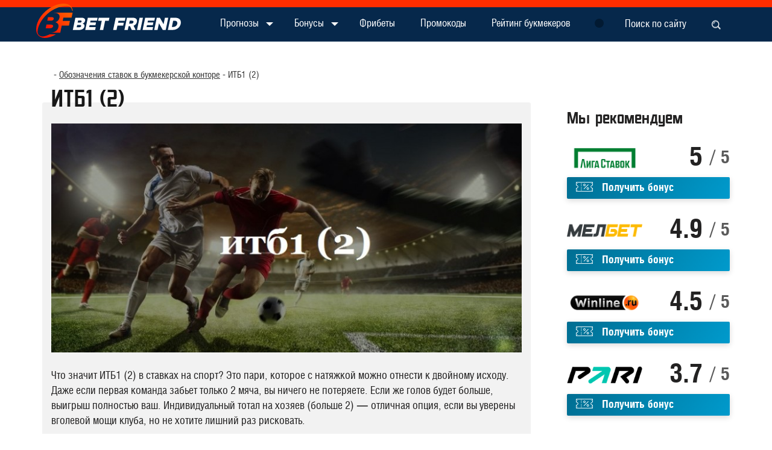

--- FILE ---
content_type: text/html; charset=utf-8
request_url: https://betfriend.ru/oboznachenie_stavok/itb1-2
body_size: 7694
content:
<!DOCTYPE html>
<html lang="ru" prefix="og: http://ogp.me/ns# video: http://ogp.me/ns/video# ya: http://webmaster.yandex.ru/vocabularies/ article: http://ogp.me/ns/article#  profile: http://ogp.me/ns/profile#">
<head>
    <title>Ставка &laquo;ИТБ1 (2)&raquo;: что такое и как ставить? Пример!</title>
    <meta http-equiv="Content-Type" content="text/html; charset=utf-8">
    <meta name="viewport" content="width=device-width, initial-scale=1.0">

    
        
        
                
    <script type="text/javascript">
        document.getElementsByTagName('html')[0].className += ' js';
    </script>

    <link rel="apple-touch-icon" sizes="180x180" href="/apple-touch-icon.png">
    <link rel="icon" type="image/png" sizes="32x32" href="/favicon-32x32.png">
    <link rel="icon" type="image/png" sizes="16x16" href="/favicon-16x16.png">
    <link rel="manifest" href="/site.webmanifest">
    <link rel="mask-icon" href="/safari-pinned-tab.svg" color="#5bbad5">
    <meta name="msapplication-TileColor" content="#da532c">
    <meta name="theme-color" content="#ffffff">

        	<meta name="description" content="Как сделать ставку на &laquo;ИТБ1 (2)&raquo; в букмекерской конторе? Подробный пример выигрыша, проигрыша и возврата по ставке ИТБ1 (2) в БК.">
	<script type="application/ld+json">{"@context": "http://schema.org","@type": "WebSite","url": "https://betfriend.ru","name": "betfriend.ru","alternativeHeadline": "Ставки и прогнозы на спорт онлайн | Все о букмекерах","author": {"@type": "Person","name": "Mark Tsaprov"},"description": "Bet Friend - это актуальный источник информации о всех букмекерских конторах. Ставки на спорт становятся гораздо эффективнее с онлайн помощником по промо-кодам, бонусам букмекеров, приложениям и прогнозам.","keywords": "","publisher": "betfriend.ru","inLanguage": "ru","potentialAction": {"@type": "SearchAction","target": "https://betfriend.ru/search?q={q}","query-input": "required name=q"}}</script><script type="application/ld+json">{"@context": "http://schema.org","@type": "WPFooter","copyrightHolder": {"@type": "Organization","name": "Betfriend"},"copyrightYear": "2025"}</script><script type="application/ld+json">{"@context": "http://schema.org","@type": "Organization","url": "https://betfriend.ru","name": "betfriend.ru","email": "noreply@betfriend.ru"}</script>
	<meta property="og:title" content="ИТБ1 (2)"/>
	<meta property="og:type" content="article" />
	<meta property="og:url" content="https://betfriend.ru/oboznachenie_stavok/itb1-2" />
	<meta property="og:site_name" content="betfriend.ru"/>
	<meta property="og:description" content="Как сделать ставку на «ИТБ1 (2)» в букмекерской конторе? Подробный пример выигрыша, проигрыша и возврата по ставке ИТБ1 (2) в БК."/>
	<meta property="article:published_time" content="2020-04-27T15:06:47+03:00"/>
	<meta property="article:modified_time" content="2020-06-09T11:43:47+03:00"/>
	<meta property="article:section" content="И"/>
	<script type="application/ld+json">{"@context": "http://schema.org","@type": "Article","mainEntityOfPage":{"@type":"WebPage","@id":"https://betfriend.ru/oboznachenie_stavok/itb1-2"},"headline": "ИТБ1 (2)","image": {"@type": "ImageObject","url": "https://betfriend.ru/templates/default/images/logo.png","height":"480","width":"640"},"datePublished": "2020-04-27T15:06:47+03:00","dateModified": "2020-06-09T11:43:47+03:00","description": "Как сделать ставку на «ИТБ1 (2)» в букмекерской конторе? Подробный пример выигрыша, проигрыша и возврата по ставке ИТБ1 (2) в БК.","articleBody": "\u0427\u0442\u043e \u0437\u043d\u0430\u0447\u0438\u0442 \u0418\u0422\u04111 (2) \u0432 \u0441\u0442\u0430\u0432\u043a\u0430\u0445 \u043d\u0430 \u0441\u043f\u043e\u0440\u0442? \u042d\u0442\u043e \u043f\u0430\u0440\u0438, \u043a\u043e\u0442\u043e\u0440\u043e\u0435 \u0441 \u043d\u0430\u0442\u044f\u0436\u043a\u043e\u0439 \u043c\u043e\u0436\u043d\u043e \u043e\u0442\u043d\u0435\u0441\u0442\u0438 \u043a \u0434\u0432\u043e\u0439\u043d\u043e\u043c\u0443 \u0438\u0441\u0445\u043e\u0434\u0443. \u0414\u0430\u0436\u0435 \u0435\u0441\u043b\u0438 \u043f\u0435\u0440\u0432\u0430\u044f \u043a\u043e\u043c\u0430\u043d\u0434\u0430 \u0437\u0430\u0431\u044c\u0435\u0442 \u0442\u043e\u043b\u044c\u043a\u043e 2 \u043c\u044f\u0447\u0430, \u0432\u044b \u043d\u0438\u0447\u0435\u0433\u043e \u043d\u0435 \u043f\u043e\u0442\u0435\u0440\u044f\u0435\u0442\u0435. \u0415\u0441\u043b\u0438 \u0436\u0435 \u0433\u043e\u043b\u043e\u0432 \u0431\u0443\u0434\u0435\u0442 \u0431\u043e\u043b\u044c\u0448\u0435, \u0432\u044b\u0438\u0433\u0440\u044b\u0448 \u043f\u043e\u043b\u043d\u043e\u0441\u0442\u044c\u044e \u0432\u0430\u0448. \u0418\u043d\u0434\u0438\u0432\u0438\u0434\u0443\u0430\u043b\u044c\u043d\u044b\u0439 \u0442\u043e\u0442\u0430\u043b \u043d\u0430 \u0445\u043e\u0437\u044f\u0435\u0432 (\u0431\u043e\u043b\u044c\u0448\u0435 2) &mdash; \u043e\u0442\u043b\u0438\u0447\u043d\u0430\u044f \u043e\u043f\u0446\u0438\u044f, \u0435\u0441\u043b\u0438 \u0432\u044b \u0443\u0432\u0435\u0440\u0435\u043d\u044b \u0432\u0433\u043e\u043b\u0435\u0432\u043e\u0439 \u043c\u043e\u0449\u0438 \u043a\u043b\u0443\u0431\u0430, \u043d\u043e \u043d\u0435 \u0445\u043e\u0442\u0438\u0442\u0435 \u043b\u0438\u0448\u043d\u0438\u0439 \u0440\u0430\u0437 \u0440\u0438\u0441\u043a\u043e\u0432\u0430\u0442\u044c.\u0412 \u043a\u0430\u0447\u0435\u0441\u0442\u0432\u0435 \u043f\u0440\u0438\u043c\u0435\u0440\u0430 \u0432\u043e\u0437\u044c\u043c\u0435\u043c \u043c\u0430\u0442\u0447 \u0438\u0437 \u043b\u0438\u043d\u0438\u0438 \u0431\u0443\u043a\u043c\u0435\u043a\u0435\u0440\u0441\u043a\u043e\u0439 \u043a\u043e\u043c\u043f\u0430\u043d\u0438\u0438 \u00ab\u041c\u0430\u0440\u0430\u0444\u043e\u043d\u00bb. \u0412 \u043c\u0430\u0442\u0447\u0435 \u043c\u0435\u0436\u0434\u0443 \u00ab\u041c\u0438\u0434\u043b\u0441\u0431\u0440\u043e\u00bb \u0438 \u00ab\u041d\u043e\u0442\u0442\u0438\u043d\u0433\u0435\u043c \u0424\u043e\u0440\u0435\u0441\u0442\u00bb \u043a\u043e\u043d\u0442\u043e\u0440\u0430 \u043f\u0440\u0435\u0434\u043b\u0430\u0433\u0430\u0435\u0442 \u0441\u0434\u0435\u043b\u0430\u0442\u044c \u0441\u0442\u0430\u0432\u043a\u0443 \u043d\u0430 \u0418\u0422\u04111 (2) \u0441 \u043a\u043e\u044d\u0444\u0444\u0438\u0446\u0438\u0435\u043d\u0442\u043e\u043c 5.65. \u0427\u0442\u043e\u0431\u044b \u043d\u0430\u0439\u0442\u0438 \u0438\u0441\u0445\u043e\u0434, \u043e\u0442\u043a\u0440\u043e\u0439\u0442\u0435 \u0432\u043a\u043b\u0430\u0434\u043a\u0443 \u00ab\u0422\u043e\u0442\u0430\u043b\u044b\u00bb \u043d\u0430 \u0441\u0442\u0440\u0430\u043d\u0438\u0446\u0435 \u043c\u0430\u0442\u0447\u0430 \u0438 \u043d\u0435\u043c\u043d\u043e\u0433\u043e \u043f\u0440\u043e\u043b\u0438\u0441\u0442\u0430\u0439\u0442\u0435 \u0432\u043d\u0438\u0437.\u041f\u043e \u0438\u0442\u043e\u0433\u0430\u043c \u043c\u0430\u0442\u0447\u0430 \u0433\u0430\u0440\u0430\u043d\u0442\u0438\u0440\u043e\u0432\u0430\u043d\u043e \u0431\u0443\u0434\u0435\u0442 \u043e\u0434\u043d\u043e \u0438\u0437 \u0442\u0440\u0435\u0445:\u041b\u0438\u0431\u043e \u00ab\u041c\u0438\u0434\u043b\u0441\u0431\u0440\u043e\u00bb \u0437\u0430\u0431\u044c\u0435\u0442 \u0431\u043e\u043b\u044c\u0448\u0435 \u0434\u0432\u0443\u0445 \u043c\u044f\u0447\u0435\u0439, \u0438 \u0442\u043e\u0433\u0434\u0430 \u043f\u0430\u0440\u0438 \u0437\u0430\u0439\u0434\u0435\u0442.\u041b\u0438\u0431\u043e \u0445\u043e\u0437\u044f\u0435\u0432\u0430 \u0437\u0430\u0431\u044c\u044e\u0442 \u043c\u0435\u043d\u044c\u0448\u0435 \u0434\u0432\u0443\u0445 \u043c\u044f\u0447\u0435\u0439, \u0438 \u0441\u0442\u0430\u0432\u043a\u0430 \u0431\u0443\u0434\u0435\u0442 \u043f\u0440\u043e\u0438\u0433\u0440\u0430\u043d\u0430.\u041b\u0438\u0431\u043e \u00ab\u041c\u0438\u0434\u043b\u0441\u0431\u0440\u043e\u00bb \u043e\u0442\u043c\u0435\u0442\u0438\u0442\u0441\u044f \u0434\u0432\u0443\u043c\u044f \u0433\u043e\u043b\u0430\u043c\u0438, \u0438 \u0431\u0443\u043a\u043c\u0435\u043a\u0435\u0440 \u0432\u0435\u0440\u043d\u0435\u0442 \u0432\u0430\u043c \u0434\u0435\u043d\u044c\u0433\u0438. \u0422\u043e \u0436\u0435 \u0441\u0430\u043c\u043e\u0435 \u0441\u043b\u0443\u0447\u0438\u0442\u0441\u044f \u043f\u0440\u0438 \u043e\u0442\u043c\u0435\u043d\u0435 \u043c\u0430\u0442\u0447\u0430.","author": {"@type": "Organization","name": "Moderator"},"publisher": {"@type": "Organization","name": "betfriend.ru","logo": {"@type": "ImageObject","url": "https://betfriend.ru/templates/default/images/logo.png","width": "166","height": "23"}}}</script>
	<meta property="og:title" content="Ставка «ИТБ1 (2)»: что такое и как ставить? Пример!"/>
	<link rel="canonical" href="https://betfriend.ru/oboznachenie_stavok/itb1-2"/>
	<link rel="search" type="application/opensearchdescription+xml" href="/search/opensearch" title="Поиск на betfriend.ru" />
	<link rel="stylesheet" type="text/css" href="/templates/default/css/theme-gui.css?1591175625">
	<link rel="stylesheet" type="text/css" href="/templates/default/css/theme-content.css?1591175625">
	<link rel="stylesheet" type="text/css" href="/templates/default/css/theme-modal.css?1591175625">
	<link rel="stylesheet" type="text/css" href="/templates/default/css/libs.min.css?1607442975">
	<link rel="stylesheet" type="text/css" href="/templates/default/css/main.min.css?1607442613">
	<script src="/templates/default/js/jquery.js?1591175625" ></script>
	<script src="/templates/default/js/jquery-modal.js?1591175625" ></script>
	<script src="/templates/default/js/core.js?1591175625" ></script>
	<script src="/templates/default/js/modal.js?1591175625" ></script>
    <meta name="csrf-token" content="20e06fb22debc353499703a14a272651c8bbec6b647f9bb1bdeb2486bbbaea87" />

    
        <!-- Global site tag (gtag.js) - Google Analytics -->
        <script async src="https://www.googletagmanager.com/gtag/js?id=UA-165671054-1"></script>
        <script>
            window.dataLayer = window.dataLayer || [];
            function gtag(){dataLayer.push(arguments);}
            gtag('js', new Date());

            gtag('config', 'UA-165671054-1');
        </script>

    
</head>
<body id="desktop_device_type" class="overhid">

    <div id="layout">

                    <div class="preloader">
                <div class="preloader-content">
                    <div class="loader"></div>
                </div>
            </div>
        
        
        <header>
            <div class="container header-block">
                <div class="row align-items-center">

                    <div class="logo col-lg-3 d-none d-lg-block">
                        <a href="/"><img src="/templates/default/img/logo.svg" alt="betfriend.ru"></a>
                    </div>

                    <div class="navbar-wrap col-9">

                        <nav class="navbar navbar-expand-lg navbar-light">
                            <div class="navbar-brand d-inline-block d-lg-none">
                                <a href="/" title="betfriend.ru">
                                    <img src="/templates/default/img/logo.svg" width="204" height="auto" alt="betfriend.ru">
                                </a>
                            </div>

                            <button class="navbar-toggler" type="button" data-toggle="collapse" data-target="#navbarMain" aria-controls="navbarMain" aria-expanded="false" aria-label="Toggle navigation">
                                <span class="navbar-toggler-icon"></span>
                            </button>

                            <div class="collapse navbar-collapse" id="navbarMain">
                                <ul class="nav navbar-nav">

    
    
        
        
        
        <li class="nav-item dropdown">
            
                                    <a title="Прогнозы" class="nav-link" href="/prognozy"  target="_self">
                        <span class="wrap">
                            Прогнозы                                                    </span>
                    </a>
                    <a class="icon-arrow-down" data-toggle="dropdown"  href="javascript:void(0)';">
                        <i class="fontello-down-arrow-filled"></i>
                    </a>
                
            
            <ul class="dropdown-menu">
        
    
        
        
        
        <li class="nav-item">
            
                                    <a title="Футбол" class="dropdown-item"  href="/prognozy/futbol"  target="_self">
                    <span class="wrap">
                        Футбол                                            </span>
                    </a>
                
            
            
        
    
        
                    </li>
        
        
        <li class="nav-item">
            
                                    <a title="Другие" class="dropdown-item"  href="/prognozy/drugie"  target="_self">
                    <span class="wrap">
                        Другие                                            </span>
                    </a>
                
            
            
        
    
                    </li></ul>
        
                    </li>
        
        
        <li class="nav-item dropdown">
            
                                    <a title="Бонусы" class="nav-link" href="/bonusy"  target="_self">
                        <span class="wrap">
                            Бонусы                                                    </span>
                    </a>
                    <a class="icon-arrow-down" data-toggle="dropdown"  href="javascript:void(0)';">
                        <i class="fontello-down-arrow-filled"></i>
                    </a>
                
            
            <ul class="dropdown-menu">
        
    
        
        
        
        <li class="nav-item">
            
                                    <a title="Леон" class="dropdown-item"  href="/bonusy/leon"  target="_self">
                    <span class="wrap">
                        Леон                                            </span>
                    </a>
                
            
            
        
    
        
                    </li>
        
        
        <li class="nav-item">
            
                                    <a title="Фонбет" class="dropdown-item"  href="/bonusy/fonbet"  target="_self">
                    <span class="wrap">
                        Фонбет                                            </span>
                    </a>
                
            
            
        
    
        
                    </li>
        
        
        <li class="nav-item">
            
                                    <a title="Мелбет" class="dropdown-item"  href="/bonusy/Melbet"  target="_self">
                    <span class="wrap">
                        Мелбет                                            </span>
                    </a>
                
            
            
        
    
        
                    </li>
        
        
        <li class="nav-item">
            
                                    <a title="Zenit" class="dropdown-item"  href="/bonusy/zenit"  target="_self">
                    <span class="wrap">
                        Zenit                                            </span>
                    </a>
                
            
            
        
    
        
                    </li>
        
        
        <li class="nav-item">
            
                                    <a title="Лига Ставок" class="dropdown-item"  href="/bonusy/ligastavok"  target="_self">
                    <span class="wrap">
                        Лига Ставок                                            </span>
                    </a>
                
            
            
        
    
        
                    </li>
        
        
        <li class="nav-item">
            
                                    <a title="1Win" class="dropdown-item"  href="/bonusy/1Win"  target="_self">
                    <span class="wrap">
                        1Win                                            </span>
                    </a>
                
            
            
        
    
        
                    </li>
        
        
        <li class="nav-item">
            
                                    <a title="Olimp" class="dropdown-item"  href="/bonusy/Olimp"  target="_self">
                    <span class="wrap">
                        Olimp                                            </span>
                    </a>
                
            
            
        
    
        
                    </li>
        
        
        <li class="nav-item">
            
                                    <a title="1xBet" class="dropdown-item"  href="/bonusy/1xBet"  target="_self">
                    <span class="wrap">
                        1xBet                                            </span>
                    </a>
                
            
            
        
    
        
                    </li>
        
        
        <li class="nav-item">
            
                                    <a title="1xstavka" class="dropdown-item"  href="/bonusy/1xstavka"  target="_self">
                    <span class="wrap">
                        1xstavka                                            </span>
                    </a>
                
            
            
        
    
        
                    </li>
        
        
        <li class="nav-item">
            
                                    <a title="Parimatch" class="dropdown-item"  href="/bonusy/Parimatch"  target="_self">
                    <span class="wrap">
                        Parimatch                                            </span>
                    </a>
                
            
            
        
    
        
                    </li>
        
        
        <li class="nav-item">
            
                                    <a title="Betcity" class="dropdown-item"  href="/bonusy/Betcity"  target="_self">
                    <span class="wrap">
                        Betcity                                            </span>
                    </a>
                
            
            
        
    
        
                    </li>
        
        
        <li class="nav-item">
            
                                    <a title="Betwinner" class="dropdown-item"  href="/bonusy/Betwinner"  target="_self">
                    <span class="wrap">
                        Betwinner                                            </span>
                    </a>
                
            
            
        
    
        
                    </li>
        
        
        <li class="nav-item">
            
                                    <a title="Bingo Boom" class="dropdown-item"  href="/bonusy/Bingo-Boom"  target="_self">
                    <span class="wrap">
                        Bingo Boom                                            </span>
                    </a>
                
            
            
        
    
        
                    </li>
        
        
        <li class="nav-item">
            
                                    <a title="Marathonbet" class="dropdown-item"  href="/bonusy/Marathonbet"  target="_self">
                    <span class="wrap">
                        Marathonbet                                            </span>
                    </a>
                
            
            
        
    
        
                    </li>
        
        
        <li class="nav-item">
            
                                    <a title="GGBet" class="dropdown-item"  href="/bonusy/ggbet"  target="_self">
                    <span class="wrap">
                        GGBet                                            </span>
                    </a>
                
            
            
        
    
        
                    </li>
        
        
        <li class="nav-item">
            
                                    <a title="Winline" class="dropdown-item"  href="/bonusy/winline"  target="_self">
                    <span class="wrap">
                        Winline                                            </span>
                    </a>
                
            
            
        
    
        
                    </li>
        
        
        <li class="nav-item">
            
                                    <a title="Pin Up" class="dropdown-item"  href="/bonusy/pin-up"  target="_self">
                    <span class="wrap">
                        Pin Up                                            </span>
                    </a>
                
            
            
        
    
        
                    </li>
        
        
        <li class="nav-item">
            
                                    <a title="Baltbet" class="dropdown-item"  href="/bonusy/baltbet"  target="_self">
                    <span class="wrap">
                        Baltbet                                            </span>
                    </a>
                
            
            
        
    
        
                    </li>
        
        
        <li class="nav-item">
            
                                    <a title="Tennisi" class="dropdown-item"  href="/bonusy/tennisi"  target="_self">
                    <span class="wrap">
                        Tennisi                                            </span>
                    </a>
                
            
            
        
    
                    </li></ul>
        
                    </li>
        
        
        <li class="nav-item">
            
                                    <a title="Фрибеты" class="nav-link"  href="/fribety"  target="_self">
                    <span class="wrap">
                        Фрибеты                                            </span>
                    </a>
                
            
            
        
    
        
                    </li>
        
        
        <li class="nav-item">
            
                                    <a title="Промокоды" class="nav-link"  href="/promokody"  target="_self">
                    <span class="wrap">
                        Промокоды                                            </span>
                    </a>
                
            
            
        
    
        
                    </li>
        
        
        <li class="nav-item">
            
                                    <a title="Рейтинг букмекеров" class="nav-link"  href="/bukmekery"  target="_self">
                    <span class="wrap">
                        Рейтинг букмекеров                                            </span>
                    </a>
                
            
            
        
    
            </li></ul>
    <div class="widget_search">
    <form action="/search" method="get" class="form-inline flex-nowrap">
        <input type="text" class="form-control form-control" name="q" value="" placeholder="Поиск по сайту" autocomplete="off" />        <button class="btn fontello-search" type="submit"></button>
    </form>
</div>
                                                            </div>
                        </nav>
                    </div>

                </div>
            </div>
        </header>

        
        <div id="body">
            <div class="container">
                <div class="row">
                    
                    
                    <section class="col-12 col-lg-9">

                        <div class="widget_ajax_wrap" id="widget_pos_left-top"></div>

                                                    <article>
                                                                    <div id="breadcrumbs">
                                        <ul itemscope itemtype="https://schema.org/BreadcrumbList">

    <li class="home" itemprop="itemListElement" itemscope itemtype="https://schema.org/ListItem">
        <a href="/" title="Главная" itemprop="item">
            <meta itemprop="name" content="Главная" />
            <meta itemprop="position" content="1" />
        </a>
    </li>

    
        <li class="sep"></li>

        
            
            <li itemprop="itemListElement" itemscope itemtype="https://schema.org/ListItem">
                                    <a href="/oboznachenie_stavok" itemprop="item">
                        <span itemprop="name">
                            Обозначения ставок в букмекерской конторе                        </span>
                    </a>
                                <meta itemprop="position" content="2" />
            </li>

                            <li class="sep"></li>
            
            
        
            
            <li itemprop="itemListElement" itemscope itemtype="https://schema.org/ListItem">
                                    <span itemprop="name">
                        ИТБ1 (2)                    </span>
                                <meta itemprop="position" content="3" />
            </li>

            
            
        
    </ul>                                    </div>
                                                                <div id="controller_wrap">
                                                                            <h1>
        ИТБ1 (2)            </h1>
    

<div class="content_item oboznachenie_stavok_item">

    
        
        
                    
                <div class="field ft_html f_content auto_field" >
                                        <div class="value"><p><img src="/upload/000/u3/9/7/itb1-2.jpg"></p><p>Что значит ИТБ1 (2) в ставках на спорт? Это пари, которое с натяжкой можно отнести к двойному исходу. Даже если первая команда забьет только 2 мяча, вы ничего не потеряете. Если же голов будет больше, выигрыш полностью ваш. Индивидуальный тотал на хозяев (больше 2) &mdash; отличная опция, если вы уверены вголевой мощи клуба, но не хотите лишний раз рисковать.</p><p>В качестве примера возьмем матч из линии букмекерской компании «Марафон». В матче между «Мидлсбро» и «Ноттингем Форест» контора предлагает сделать ставку на ИТБ1 (2) с коэффициентом 5.65. Чтобы найти исход, откройте вкладку «Тоталы» на странице матча и немного пролистайте вниз.</p><p><img src="/upload/000/u3/2/a/itb1-2.jpg"></p><p>По итогам матча гарантировано будет одно из трех:</p><ul><li>Либо «Мидлсбро» забьет больше двух мячей, и тогда пари зайдет.</li><li>Либо хозяева забьют меньше двух мячей, и ставка будет проиграна.</li><li>Либо «Мидлсбро» отметится двумя голами, и букмекер вернет вам деньги. То же самое случится при отмене матча.</li></ul></div>
                </div>

                    
        
    
    
    
    
    
            <div class="info_bar">
                            <div class="bar_item bi_hits" title="Просмотры">
                                            <span class="fontello-eye">989</span>                                    </div>
                    </div>
    
</div>
<div class="widget" id="widget_wrapper_63">
        <div class="body">
        
    <div class="content_list widget_bonusy row">

        
            
            <div class="bonusy_list_item col-6 col-md-3">

                                    <div class="photo">
                                                    <a href="/bonusy/melbet-pri-registracii">
                                <img src="/upload/000/u3/0/e/bonus-melbet-pri-registracii-photo-logo300.png" title="Приветственный бонус Мелбет" alt="Приветственный бонус Мелбет"  />                            </a>
                                                                    </div>
                
                <div class="f_bonus-wrap">
                    <div class="field ft_number f_bonus">
                        <div class="icon">
                            <i class="fontello-coupon"></i>
                        </div>
                        <div class="value">
                            <div class="caption">Бонус</div>
                            <span>25000 </span>
                            <span class="ruble">&#8381;</span>
                        </div>
                    </div>
                </div>

                                    <div class="field ft_url f_link">
                                                <a class="btn btn-bonusy" rel="noopener" target="_blank" href="https://betfriend.ru/bonusy/melbet-pri-registracii">Получить</a>
                    </div>
                
            </div>

        
            
            <div class="bonusy_list_item col-6 col-md-3">

                                    <div class="photo">
                                                    <a href="/bonusy/zenit-za-registraciu">
                                <img src="/upload/000/u3/5/6/bonus-dlja-novyh-polzovatelei-bk-zenit-photo-logo300.webp" title="Бонус для новых пользователей БК &laquo;Зенит&raquo;" alt="Бонус для новых пользователей БК &laquo;Зенит&raquo;"  />                            </a>
                                                                    </div>
                
                <div class="f_bonus-wrap">
                    <div class="field ft_number f_bonus">
                        <div class="icon">
                            <i class="fontello-coupon"></i>
                        </div>
                        <div class="value">
                            <div class="caption">Бонус</div>
                            <span>20000 </span>
                            <span class="ruble">&#8381;</span>
                        </div>
                    </div>
                </div>

                                    <div class="field ft_url f_link">
                                                <a class="btn btn-bonusy" rel="noopener" target="_blank" href="https://betfriend.ru/bonusy/zenit-za-registraciu">Получить</a>
                    </div>
                
            </div>

        
            
            <div class="bonusy_list_item col-6 col-md-3">

                                    <div class="photo">
                                                    <a href="/bonusy/fonbet-pri-registracii">
                                <img src="/upload/000/u3/7/9/bonus-fonbet-pri-registracii-akkaunta-photo-logo300.png" title="Бонус Фонбет при регистрации" alt="Бонус Фонбет при регистрации"  />                            </a>
                                                                    </div>
                
                <div class="f_bonus-wrap">
                    <div class="field ft_number f_bonus">
                        <div class="icon">
                            <i class="fontello-coupon"></i>
                        </div>
                        <div class="value">
                            <div class="caption">Бонус</div>
                            <span>15000 </span>
                            <span class="ruble">&#8381;</span>
                        </div>
                    </div>
                </div>

                                    <div class="field ft_url f_link">
                                                <a class="btn btn-bonusy" rel="noopener" target="_blank" href="https://betfriend.ru/bonusy/bonus-fonbet-pri-registracii-akkaunta">Получить</a>
                    </div>
                
            </div>

        
            
            <div class="bonusy_list_item col-6 col-md-3">

                                    <div class="photo">
                                                    <a href="/bonusy/pari-pri-registracii">
                                <img src="/upload/000/u3/d/e/bonus-pari-5000-rublei-kak-zabrat-privetstvennoe-predlozhenie-v-2026-godu-photo-logo300.png" title="Бонус Пари 5000 рублей: как забрать приветственное предложение в 2026 году" alt="Бонус Пари 5000 рублей: как забрать приветственное предложение в 2026 году"  />                            </a>
                                                                    </div>
                
                <div class="f_bonus-wrap">
                    <div class="field ft_number f_bonus">
                        <div class="icon">
                            <i class="fontello-coupon"></i>
                        </div>
                        <div class="value">
                            <div class="caption">Бонус</div>
                            <span>5000 </span>
                            <span class="ruble">&#8381;</span>
                        </div>
                    </div>
                </div>

                                    <div class="field ft_url f_link">
                                                <a class="btn btn-bonusy" rel="noopener" target="_blank" href="https://betfriend.ru/bonusy/pari-pri-registracii">Получить</a>
                    </div>
                
            </div>

        
    </div>

    </div>
    </div>


                                </div>
                            </article>
                        
                        <div class="widget_ajax_wrap" id="widget_pos_left-bottom"></div>

                    </section>

                                            <aside class="col-12 col-lg-3 ml-auto">
                            <div class="widgets fixed">
                                <div class="widget recommends" id="widget_wrapper_35">
            <div class="title">
            Мы рекомендуем                    </div>
        <div class="body">
        
    <div class="content_list">

                    
            <div class="bukmekery_list_item">
                <div class="row">
                                            <div class="photo col-6">
                                                            <img src="/upload/000/u3/b/7/liga-stavok-logo-photo-logo300.png" title="Лига Ставок" alt="Лига Ставок"  />                                                                                </div>
                    
                    <div class="col-6">
                        <div class="field ft_number f_score">
                            <span>5</span>
                            <span class="score_max">/ 5</span>
                        </div>
                    </div>
                </div>

                                    <div class="field ft_url f_link_recommends">
                                                <a class="btn btn-recommends" rel="noopener" target="_blank" href="https://betfriend.ru/go/ligastavok"> <i class="fontello-coupon"></i>Получить бонус</a>
                    </div>
                            </div>

                    
            <div class="bukmekery_list_item">
                <div class="row">
                                            <div class="photo col-6">
                                                            <img src="/upload/000/u3/1/e/melbet-photo-logo300.png" title="Мелбет" alt="Мелбет"  />                                                                                </div>
                    
                    <div class="col-6">
                        <div class="field ft_number f_score">
                            <span>4.9</span>
                            <span class="score_max">/ 5</span>
                        </div>
                    </div>
                </div>

                                    <div class="field ft_url f_link_recommends">
                                                <a class="btn btn-recommends" rel="noopener" target="_blank" href="https://betfriend.ru/bonusy/bonus-melbet-pri-registracii"> <i class="fontello-coupon"></i>Получить бонус</a>
                    </div>
                            </div>

                    
            <div class="bukmekery_list_item">
                <div class="row">
                                            <div class="photo col-6">
                                                            <img src="/upload/000/u3/3/5/vinlain-photo-logo300.png" title="Винлайн" alt="Винлайн"  />                                                                                </div>
                    
                    <div class="col-6">
                        <div class="field ft_number f_score">
                            <span>4.5</span>
                            <span class="score_max">/ 5</span>
                        </div>
                    </div>
                </div>

                                    <div class="field ft_url f_link_recommends">
                                                <a class="btn btn-recommends" rel="noopener" target="_blank" href="https://betfriend.ru/bonusy/winline-za-druga"> <i class="fontello-coupon"></i>Получить бонус</a>
                    </div>
                            </div>

                    
            <div class="bukmekery_list_item">
                <div class="row">
                                            <div class="photo col-6">
                                                            <img src="/upload/000/u3/b/d/parimatch-photo-logo300.png" title="Пари" alt="Пари"  />                                                                                </div>
                    
                    <div class="col-6">
                        <div class="field ft_number f_score">
                            <span>3.7</span>
                            <span class="score_max">/ 5</span>
                        </div>
                    </div>
                </div>

                                    <div class="field ft_url f_link_recommends">
                                                <a class="btn btn-recommends" rel="noopener" target="_blank" href="https://betfriend.ru/bonusy/bonus-pari-match-pri-registracii-na-saite-bk"> <i class="fontello-coupon"></i>Получить бонус</a>
                    </div>
                            </div>

        
    </div>

    </div>
    </div>
                                                                                            </div>
                        </aside>
                    
                </div><!-- /.row -->
            </div><!-- /.container -->

                    </div><!-- /#body -->

        <footer>

            <div class="container">
                <div class="row">
                    <div class="logo col-12 col-lg-4 text-center">
                        <a href="/"><img src="/templates/default/img/logo.svg" alt="betfriend.ru"></a>
                        <div class="email">
                            <div class="widget_text_block"><p>
	<a href="mailto:mailto:info@betfriend.ru">info@betfriend.ru</a></p><p>
	<a href="mailto:mailto:adv@betfriend.ru">adv@betfriend.ru</a></p></div>

                        </div>

                        <div class="d-none d-lg-block">
                                                    </div>
                    </div>

                    <div class="menu-block menu-block-first col-12 col-lg-4">
                        <div class="widget_text_block"><p>Букмекерские конторы</p></div>

<ul class="nav menu">

    
    
        
        
        
        <li class="nav-item">
            
                                    <a title="Обзоры" class="nav-link"  href="/obzory_bk"  target="_self">
                    <span class="wrap">
                        Обзоры                                            </span>
                    </a>
                
            
            
        
    
        
                    </li>
        
        
        <li class="nav-item">
            
                                    <a title="Зеркала" class="nav-link"  href="/zerkala_bk"  target="_self">
                    <span class="wrap">
                        Зеркала                                            </span>
                    </a>
                
            
            
        
    
        
                    </li>
        
        
        <li class="nav-item">
            
                                    <a title="Регистрация" class="nav-link"  href="/registraciya"  target="_self">
                    <span class="wrap">
                        Регистрация                                            </span>
                    </a>
                
            
            
        
    
        
                    </li>
        
        
        <li class="nav-item">
            
                                    <a title="Приложения" class="nav-link"  href="/prilozheniya"  target="_self">
                    <span class="wrap">
                        Приложения                                            </span>
                    </a>
                
            
            
        
    
        
                    </li>
        
        
        <li class="nav-item">
            
                                    <a title="Стратегии ставок" class="nav-link"  href="/strategiya_stavok"  target="_self">
                    <span class="wrap">
                        Стратегии ставок                                            </span>
                    </a>
                
            
            
        
    
        
                    </li>
        
        
        <li class="nav-item">
            
                                    <a title="Сервисы для ставок" class="nav-link"  href="/servisy_stavok"  target="_self">
                    <span class="wrap">
                        Сервисы для ставок                                            </span>
                    </a>
                
            
            
        
    
        
                    </li>
        
        
        <li class="nav-item active">
            
                                    <a title="Обозначения ставок" class="nav-link active"  href="/oboznachenie_stavok"  target="_self">
                    <span class="wrap">
                        Обозначения ставок                                            </span>
                    </a>
                
            
            
        
    
            </li></ul>
                        </div>

                    <div class="menu-block col-12 col-lg-3 offset-lg-1">
                        <div class="widget_text_block"><p><a href="https://betfriend.ru/promokody">Промокоды БК</a></p></div>

<ul class="nav menu">

    
    
        
        
        
        <li class="nav-item">
            
                                    <a title="Промокод  1xBet" class="nav-link"  href="/promokody/promokod-1xbet-pri-registracii"  target="_self">
                    <span class="wrap">
                        Промокод  1xBet                                            </span>
                    </a>
                
            
            
        
    
        
                    </li>
        
        
        <li class="nav-item">
            
                                    <a title="Промокод Фонбет" class="nav-link"  href="/promokody/promokod-fonbet-na-segodnja"  target="_self">
                    <span class="wrap">
                        Промокод Фонбет                                            </span>
                    </a>
                
            
            
        
    
        
                    </li>
        
        
        <li class="nav-item">
            
                                    <a title="Промокод Мелбет" class="nav-link"  href="/promokody/promokody-melbet-dlja-novyh-igrokov-bk"  target="_self">
                    <span class="wrap">
                        Промокод Мелбет                                            </span>
                    </a>
                
            
            
        
    
            </li></ul>
                        </div>

                    <div class="attention col-12 d-lg-none">
                                            </div>
                </div>
            </div>

                    </footer>

        
    </div>
    
    <div class="overlay" id="js_overlay_loader">
        <div class="loader"></div>
    </div>

    <div class="fixed_bot">
        <a href="/prognozy"><i class="fontello-graph"></i>Прогнозы</a>
        <a href="/bonusy" class="notice"><i class="fontello-ruble"></i>Бонусы</a>
        <a href="/promokody"><i class="fontello-coupon"></i>Промокоды</a>
    </div>

    <script src="/templates/default/js/libs.min.js?1591175625" rel="forceLoad" ></script>    <script src="/templates/default/js/main.min.js?1591175625" rel="forceLoad" ></script>
    
        <!-- Yandex.Metrika counter --> <script type="text/javascript" > (function(m,e,t,r,i,k,a){m[i]=m[i]||function(){(m[i].a=m[i].a||[]).push(arguments)}; m[i].l=1*new Date();k=e.createElement(t),a=e.getElementsByTagName(t)[0],k.async=1,k.src=r,a.parentNode.insertBefore(k,a)}) (window, document, "script", "https://mc.yandex.ru/metrika/tag.js", "ym"); ym(62585221, "init", { clickmap:true, trackLinks:true, accurateTrackBounce:true, webvisor:true }); </script> <noscript><div><img src="https://mc.yandex.ru/watch/62585221" style="position:absolute; left:-9999px;" alt="" /></div></noscript> <!-- /Yandex.Metrika counter -->

    </body>
</html>


--- FILE ---
content_type: text/css
request_url: https://betfriend.ru/templates/default/css/main.min.css?1607442613
body_size: 19759
content:
@charset "UTF-8";@font-face{font-family:hebarcond;src:url(../fonts/17351-webfont.eot);src:url(../fonts/17351-webfont.eot?#iefix) format("embedded-opentype"),url(../fonts/17351-webfont.woff2) format("woff2"),url(../fonts/17351-webfont.woff) format("woff"),url(../fonts/17351-webfont.ttf) format("truetype"),url(../fonts/17351-webfont.svg#hebarcondnormal) format("svg");font-weight:400;font-style:normal}@font-face{font-family:hebarcond;src:url(../fonts/17356-webfont.eot);src:url(../fonts/17356-webfont.eot?#iefix) format("embedded-opentype"),url(../fonts/17356-webfont.woff2) format("woff2"),url(../fonts/17356-webfont.woff) format("woff"),url(../fonts/17356-webfont.ttf) format("truetype"),url(../fonts/17356-webfont.svg#hebarcondbold) format("svg");font-weight:700;font-style:normal}@font-face{font-family:aire_exterior;src:url(../fonts/18685-webfont.eot);src:url(../fonts/18685-webfont.eot?#iefix) format("embedded-opentype"),url(../fonts/18685-webfont.woff2) format("woff2"),url(../fonts/18685-webfont.woff) format("woff"),url(../fonts/18685-webfont.ttf) format("truetype"),url(../fonts/18685-webfont.svg#aire_exteriorregular) format("svg");font-weight:400;font-style:normal}.nyroModalBg{z-index:1040}.nyroModalCloseButton{z-index:1050}.nyroModalTitle{z-index:1060}.nyroModalCont{z-index:1050}body{font-size:16px;padding-top:50px;min-width:320px;color:#232222;font-family:hebarcond,sans-serif;background-color:#fff;position:relative}img{max-width:100%;height:auto}.btn.focus,.btn:focus{-webkit-box-shadow:none;box-shadow:none}a{-webkit-transition:color .1s,background-color .1s,border-color .1s;-o-transition:color .1s,background-color .1s,border-color .1s;transition:color .1s,background-color .1s,border-color .1s}*{outline:0!important}svg{overflow:visible}p{margin-bottom:1.5em}.h1,.h2,.h3,.h4,.h5,.h6,h1,h2,h3,h4,h5,h6{margin-top:2em;margin-bottom:1em;color:#181818;line-height:1.2em;font-weight:700;font-style:normal}.h2:first-child,.h3:first-child,.h4:first-child,.h5:first-child,.h6:first-child,.modal-title,h2:first-child,h3:first-child,h4:first-child,h5:first-child,h6:first-child{margin-top:0}.h1,h1{font-size:44px;line-height:1em;margin-top:0;margin-bottom:10px;margin-left:15px;font-family:aire_exterior;font-weight:400}#body{width:100%}.h2,h2{font-size:24px;color:#171717}.h3,h3{font-size:1.25rem;text-transform:uppercase}.h4,h4{font-size:1.375rem}.h5,h5{font-size:1.25rem}.h6,h6{font-size:1.125rem}.btn{text-decoration:none;font-size:16px;padding-top:15px;padding-bottom:15px}.btn[class*=" fontello-"]{display:-webkit-inline-box;display:-webkit-inline-flex;display:-ms-inline-flexbox;display:inline-flex;-webkit-box-align:center;-webkit-align-items:center;-ms-flex-align:center;align-items:center;padding-right:.75rem}.btn[class*=" fontello-"]::before{-webkit-box-ordinal-group:2;-webkit-order:1;-ms-flex-order:1;order:1;margin-left:.75rem}.btn-primary,.btn-red-bookmark{font-weight:700;color:#fff;font-size:1rem;line-height:18px;background-image:-o-linear-gradient(326deg,#ff1b00,#ff5400);background-image:linear-gradient(124deg,#ff1b00,#ff5400);padding:10px 28px;border:none;display:inline-block;border-radius:18px;width:auto;-webkit-box-shadow:0 3px 10px 0 rgba(0,0,0,.15);box-shadow:0 3px 10px 0 rgba(0,0,0,.15)}.btn-primary.copied,.btn-red-bookmark.copied{background-image:-o-linear-gradient(326deg,#035c78,#0087b2)!important;background-image:linear-gradient(124deg,#035c78,#0087b2)!important}.btn-primary:hover,.btn-red-bookmark:hover{color:#fff;background-image:-o-linear-gradient(214deg,#ff1b00,#ff5400);background-image:linear-gradient(-124deg,#ff1b00,#ff5400)}.btn-zerkala-left{position:relative;left:-38px}.btn-zerkala-left::before{content:'';position:absolute;left:0;top:100%;border:6px solid transparent;border-top:6px solid #a1353e;border-right:6px solid #a1353e}.btn-blue-bookmark{font-weight:700;color:#fff;text-transform:uppercase;font-size:1rem;line-height:18px;background:#3fa8bf;padding:19px 10px;border:none;display:block;width:100%}.btn-blue-bookmark:hover{color:#fff;background:#2f7487}.btn-white-bookmark{font-weight:700;color:#343434;text-transform:uppercase;font-size:20px;line-height:26px;background:#fff;padding:11px 10px 7px;border:none;display:block;width:100%;-webkit-box-shadow:0 5px 9px 0 rgba(0,0,0,.05);box-shadow:0 5px 9px 0 rgba(0,0,0,.05);border-radius:2px}.btn-white-bookmark:hover{color:#343434;background:#fff}#search_no_results{margin-top:20px;padding-left:15px}.btn-more{border:1px solid #9ccde5;color:#000;font-size:18px;line-height:1.2rem;font-weight:700;border-radius:22px;padding-top:.6875rem;padding-bottom:.625rem;padding-left:30px;padding-right:30px;display:-webkit-inline-box;display:-webkit-inline-flex;display:-ms-inline-flexbox;display:inline-flex;-webkit-box-align:center;-webkit-align-items:center;-ms-flex-align:center;align-items:center;margin-right:auto;margin-left:auto}.btn-more i{font-size:1rem;line-height:1rem;margin-left:10px}.btn-more:hover{border:1px solid #000}.btn-pulse{font-weight:700;color:#fff;font-size:1rem;line-height:18px;background:#ff1b00;padding:10px 28px 10px 45px;border:none;display:inline-block;border-radius:18px;width:auto;-webkit-box-shadow:0 3px 10px 0 rgba(0,0,0,.15);box-shadow:0 3px 10px 0 rgba(0,0,0,.15);z-index:1;position:relative}.btn-pulse:hover{background:#ff5400;color:#fff}.btn-pulse::before{font-family:fontello;font-style:normal;font-weight:400;speak:none;display:inline-block;text-decoration:inherit;text-align:center;font-size:1.5rem;font-variant:normal;text-transform:none;-webkit-font-smoothing:antialiased;-moz-osx-font-smoothing:grayscale;content:'\e809';position:absolute;left:10px;top:7px;width:23px;height:23px;font-size:12px;line-height:23px;background:#fff;border-radius:50%;color:#ff1b00;margin-left:0;overflow:hidden}.btn-pulse::after{content:'';display:block;position:absolute;top:0;left:0;width:100%;height:100%;background-color:inherit;-webkit-transition:opacity .3s,-webkit-transform .3s;transition:opacity .3s,-webkit-transform .3s;-o-transition:opacity .3s,transform .3s;transition:opacity .3s,transform .3s;transition:opacity .3s,transform .3s,-webkit-transform .3s;-webkit-animation:pulse-animation 1s ease-out infinite;animation:pulse-animation 1s ease-out infinite;z-index:-1}.btn-download{font-weight:700;color:#fff;font-size:1rem;line-height:18px;background:-o-linear-gradient(326deg,#ff1b00,#ff5400);background:linear-gradient(124deg,#ff1b00,#ff5400);padding:10px 28px 10px 45px;border:none;display:inline-block;border-radius:18px;width:auto;-webkit-box-shadow:0 3px 10px 0 rgba(0,0,0,.15);box-shadow:0 3px 10px 0 rgba(0,0,0,.15);z-index:1;position:relative}.btn-download:hover{background:-o-linear-gradient(326deg,#ff4933,#ff7633);background:linear-gradient(124deg,#ff4933,#ff7633);color:#fff}.btn-download::before{content:'';display:block;position:absolute;left:10px;top:7px;width:23px;height:23px;background-image:url("data:image/svg+xml,%3Csvg id='bold' enable-background='new 0 0 24 24' height='512' viewBox='0 0 24 24' width='512' xmlns='http://www.w3.org/2000/svg' fill='%23ffffff' %3E%3Cpath d='m12 16c-.205 0-.401-.084-.543-.232l-5.25-5.5c-.455-.477-.114-1.268.543-1.268h2.75v-1.25c0-4.273 3.477-7.75 7.75-7.75.414 0 .75.336.75.75s-.336.75-.75.75c-1.517 0-2.75 1.233-2.75 2.75v4.75h2.75c.657 0 .998.791.543 1.268l-5.25 5.5c-.142.148-.338.232-.543.232z'/%3E%3Cpath d='m21 18h-18c-1.654 0-3 1.346-3 3s1.346 3 3 3h18c1.654 0 3-1.346 3-3s-1.346-3-3-3z'/%3E%3C/svg%3E");background-size:contain;background-repeat:no-repeat;border-radius:50%;overflow:hidden}.btn-download::after{content:'';display:block;position:absolute;top:0;left:0;width:100%;height:100%;background:inherit;border-radius:100px;-webkit-transition:opacity .3s,-webkit-transform .3s;transition:opacity .3s,-webkit-transform .3s;-o-transition:opacity .3s,transform .3s;transition:opacity .3s,transform .3s;transition:opacity .3s,transform .3s,-webkit-transform .3s;-webkit-animation:pulse-animation 1s ease-out infinite;animation:pulse-animation 1s ease-out infinite;z-index:-1}.btn-bonus{font-weight:700;color:#fff;font-size:1rem;line-height:18px;background-image:-o-linear-gradient(326deg,#ff1b00,#ff5400);background-image:linear-gradient(124deg,#ff1b00,#ff5400);padding:10px 28px 10px 45px;border:none;display:inline-block;border-radius:18px;width:auto;-webkit-box-shadow:0 3px 10px 0 rgba(0,0,0,.15);box-shadow:0 3px 10px 0 rgba(0,0,0,.15);z-index:1;position:relative}.btn-bonus:hover{background-image:-o-linear-gradient(214deg,#ff1b00,#ff5400);background-image:linear-gradient(-124deg,#ff1b00,#ff5400);color:#fff}.btn-bonus::before{font-family:fontello;font-style:normal;font-weight:400;speak:none;display:inline-block;text-decoration:inherit;text-align:center;font-size:1.5rem;font-variant:normal;text-transform:none;-webkit-font-smoothing:antialiased;-moz-osx-font-smoothing:grayscale;content:'\E80A';position:absolute;left:10px;top:7px;width:23px;height:23px;font-size:12px;line-height:23px;background:#fff;border-radius:50%;color:#ff1b00;margin-left:0;overflow:hidden}.btn-external{font-weight:700;color:#fff;text-transform:uppercase;font-size:1.125rem;line-height:1.625rem;padding:1rem 1.25rem;padding-right:6.75rem;border:none;background:#ff2d00 url(../img/btn_bg.png) right center no-repeat;z-index:1;position:relative}.btn-external:hover{background:#ba2000;color:#fff}.btn-external::before{font-family:fontello;font-style:normal;font-weight:400;speak:none;display:inline-block;text-decoration:inherit;text-align:center;font-size:1.5rem;font-variant:normal;text-transform:none;-webkit-font-smoothing:antialiased;-moz-osx-font-smoothing:grayscale;content:'\e803';color:#ff2d00;position:absolute;right:.8rem;top:1rem;margin-left:0;overflow:hidden}@-webkit-keyframes pulse-animation{0%{opacity:1;-webkit-transform:scale(1);transform:scale(1)}50%{opacity:0;-webkit-transform:scale(1.5);transform:scale(1.5)}100%{opacity:0;-webkit-transform:scale(1.5);transform:scale(1.5)}}@keyframes pulse-animation{0%{opacity:1;-webkit-transform:scale(1);transform:scale(1)}50%{opacity:0;-webkit-transform:scale(1.5);transform:scale(1.5)}100%{opacity:0;-webkit-transform:scale(1.5);transform:scale(1.5)}}.clipboard{margin-bottom:1.6em}.clipboard-block{display:-webkit-inline-box;display:-webkit-inline-flex;display:-ms-inline-flexbox;display:inline-flex;-webkit-box-align:center;-webkit-align-items:center;-ms-flex-align:center;align-items:center}.clipboard-text{color:#000;font-weight:700;font-size:1.25rem;margin-left:1rem}.clipboard-btn .btn{font-weight:700;color:#fff;font-size:1rem;line-height:18px;background-image:-o-linear-gradient(326deg,#ff1b00,#ff5400);background-image:linear-gradient(124deg,#ff1b00,#ff5400);padding:10px 28px 10px 45px;border:none;display:inline-block;border-radius:18px;width:auto;-webkit-box-shadow:0 3px 10px 0 rgba(0,0,0,.15);box-shadow:0 3px 10px 0 rgba(0,0,0,.15)}.clipboard-btn .btn.copied{background-image:-o-linear-gradient(326deg,#035c78,#0087b2)!important;background-image:linear-gradient(124deg,#035c78,#0087b2)!important}.clipboard-btn .btn:hover{color:#fff;background-image:-o-linear-gradient(214deg,#ff1b00,#ff5400);background-image:linear-gradient(-124deg,#ff1b00,#ff5400)}.clipboard-btn .btn::before{font-family:fontello;font-style:normal;font-weight:400;speak:none;display:inline-block;text-decoration:inherit;text-align:center;font-variant:normal;text-transform:none;-webkit-font-smoothing:antialiased;-moz-osx-font-smoothing:grayscale;content:'\e803';position:absolute;left:10px;top:7px;font-size:23px;line-height:23px;color:#fff;margin-left:0;overflow:hidden}.clipboard-btn .btn[class*=" fontello-"]{position:relative}.clipboard-btn .btn[class*=" fontello-"]::before{overflow:hidden}.clipboard-btn .btn.copied{background-color:#28a745;-webkit-box-shadow:none;box-shadow:none}.clipboard-btn .btn.copied[class*=" fontello-"]::before{color:#fff}.clipboard-promo{margin-bottom:1.6em}.clipboard-promo__block{display:-webkit-inline-box;display:-webkit-inline-flex;display:-ms-inline-flexbox;display:inline-flex;-webkit-box-align:center;-webkit-align-items:center;-ms-flex-align:center;align-items:center}.clipboard-promo__text{color:#fff;font-weight:700;font-size:18px;line-height:22px;padding:11px 25px 9px 30px;margin-right:5px;background:var(--promocode-bg);border-top-left-radius:40px;border-bottom-left-radius:40px}.clipboard-promo__btn .btn{background:var(--promocode-bg);min-width:208px;font-weight:700;color:#fff;font-size:18px;line-height:22px;padding:11px 12px 9px 28px;border:none;display:-webkit-inline-box;display:-webkit-inline-flex;display:-ms-inline-flexbox;display:inline-flex;border-top-right-radius:40px;border-bottom-right-radius:40px;width:auto;-webkit-box-shadow:none;box-shadow:none}.clipboard-promo__btn .btn::before{font-size:22px;color:#fff;margin-top:-2px;margin-left:auto}.form-control.hasDatepicker{width:110px;display:inline-block}.show-more-list{margin-top:2.5rem;text-align:center;margin-bottom:4rem}form fieldset legend{width:auto;font-size:inherit;padding-left:2px;padding-right:2px}.preloader{display:none}.js .preloader{display:block;width:100%;height:100vh;background-color:#eee;position:fixed;top:0;z-index:1200;-webkit-transition:all 1s;-o-transition:all 1s;transition:all 1s}.js .preloader .loader{width:36px;height:36px;border-radius:50%;border:4px solid transparent;border-top-color:#ff2d00;border-bottom-color:#3fa8bf;-webkit-animation:spin .8s linear infinite;animation:spin .8s linear infinite;margin-left:15px}.js .preloader .preloader-content{display:-webkit-box;display:-webkit-flex;display:-ms-flexbox;display:flex;-webkit-box-align:center;-webkit-align-items:center;-ms-flex-align:center;align-items:center;-webkit-box-pack:justify;-webkit-justify-content:space-between;-ms-flex-pack:justify;justify-content:space-between;position:absolute;top:50%;left:50%;-webkit-transform:translate(-50%,-50%);-ms-transform:translate(-50%,-50%);transform:translate(-50%,-50%)}.js .preloader .logo{margin-top:0;max-width:100px;margin-left:auto;margin-right:auto}.js .preloader.loaded{opacity:0;visibility:hidden}.overlay{display:none;width:100%;height:100%;background-color:rgba(255,255,255,.5);position:fixed;top:0;z-index:1100;-webkit-transition:all .5s ease;-o-transition:all .5s ease;transition:all .5s ease}.overlay .loader{width:36px;height:36px;border-radius:50%;border:4px solid transparent;border-top-color:#ff2d00;border-bottom-color:#000;position:fixed;left:50%;top:50%;margin-left:-18px;margin-top:-18px;-webkit-animation:spin .8s linear infinite;animation:spin .8s linear infinite}@-webkit-keyframes spin{0%{-webkit-transform:rotate(0);transform:rotate(0)}100%{-webkit-transform:rotate(360deg);transform:rotate(360deg)}}@keyframes spin{0%{-webkit-transform:rotate(0);transform:rotate(0)}100%{-webkit-transform:rotate(360deg);transform:rotate(360deg)}}#layout{display:-webkit-box;display:-webkit-flex;display:-ms-flexbox;display:flex;-webkit-box-orient:vertical;-webkit-box-direction:normal;-webkit-flex-direction:column;-ms-flex-direction:column;flex-direction:column;min-height:-webkit-calc(100vh - 50px);min-height:calc(100vh - 50px)}#body>.container{position:relative;padding-bottom:2.5rem}#site_off_notice{position:fixed;left:.625rem;top:.625rem;padding:.375rem .625rem;border:1px solid #dc3545;color:#dc3545}.actions_menu{margin-bottom:20px}.actions_menu .menu{margin:0;padding:0;list-style:none}.actions_menu .menu li a{background-position:0 center;background-repeat:no-repeat;padding-left:24px}.chosen-container-single .chosen-single{height:auto!important;line-height:inherit!important}.widget_image_multi .block,.widget_image_single .block{height:auto!important}.widget_image_multi .preview,.widget_image_single .preview{height:auto!important;line-height:1!important;display:-webkit-box;display:-webkit-flex;display:-ms-flexbox;display:flex;-webkit-box-align:center;-webkit-align-items:center;-ms-flex-align:center;align-items:center}.widget_image_multi .preview a,.widget_image_multi .preview img,.widget_image_single .preview a,.widget_image_single .preview img{height:auto!important;max-height:48px}.widget_image_multi .preview img,.widget_image_single .preview img{width:auto!important}.content_item{overflow:visible}.content_item .f_content>.value>table{border-collapse:collapse}.content_item .f_content>.value>table td,.content_item .f_content>.value>table th{border:2px solid #e9eff6;background-color:#fff;padding:.25rem .5rem}.content_item .f_content>.value>table tfoot td,.content_item .f_content>.value>table tfoot th,.content_item .f_content>.value>table thead td,.content_item .f_content>.value>table thead th{text-align:center;text-transform:uppercase;background-color:#f8fafc;font-weight:400;font-size:.75rem;border-bottom-color:#c9ddf4}.content_item .info_bar{margin:0;overflow:visible;font-size:inherit;color:inherit}.content_item .info_bar::after{content:' ';clear:both;display:table}.content_item .info_bar .bar_item{padding:0;height:auto;line-height:inherit;display:inline-block;float:none}.content_item .info_bar .bi_hits{padding:0;background:0 0;white-space:nowrap;font-size:.75rem;line-height:1}.content_item .info_bar .bi_hits .fontello-eye{display:-webkit-inline-box;display:-webkit-inline-flex;display:-ms-inline-flexbox;display:inline-flex;-webkit-box-align:center;-webkit-align-items:center;-ms-flex-align:center;align-items:center}.content_item .info_bar .bi_hits .fontello-eye::before{font-size:.9375rem;margin-right:.375rem}.content_item .ft_html .value blockquote,.content_item .ft_text .value blockquote,.redactor_box blockquote,.zerkala_item .ft_html .value blockquote{margin-top:25px;margin-bottom:25px;margin-left:-15px;padding-left:16px;position:relative;font-size:24px;font-weight:700;line-height:1.2;color:#000;text-align:left!important;border-left:13px solid #0087b2}.home-content{background:#fafafa}.home-content .entry{padding-bottom:15px;padding-top:35px}.category_description{margin-top:65px;margin-bottom:10px;color:#000;background:#f2f2f2;border-radius:3px;padding:0 15px 15px 15px}.category_description h2{font-family:aire_exterior;font-size:44px;line-height:1em;font-weight:400;margin-bottom:-10px;position:relative;top:-25px}.category_description p:last-child{margin-bottom:5px}.widget.seo.catalog_category_description{margin-top:4rem}.widget.seo h1{color:#000}.widget.seo h2{font-size:24px;color:#171717;margin-bottom:1em}.widget.seo p{margin-bottom:1em}#breadcrumbs{font-size:15px;color:#363636;margin-bottom:5px;margin-left:15px}#breadcrumbs ul{padding:0;margin:0;list-style:none;display:-webkit-box;display:-webkit-flex;display:-ms-flexbox;display:flex;-webkit-flex-wrap:wrap;-ms-flex-wrap:wrap;flex-wrap:wrap}#breadcrumbs ul li+li{margin-left:.25rem}#breadcrumbs ul li a{color:#363636}#breadcrumbs ul li.sep::before{content:'-';color:#2f2f2f}.pagebar{font-size:20px;color:#000;margin:30px 0 40px;display:-webkit-box;display:-webkit-flex;display:-ms-flexbox;display:flex;-webkit-box-align:center;-webkit-align-items:center;-ms-flex-align:center;align-items:center;-webkit-box-pack:center;-webkit-justify-content:center;-ms-flex-pack:center;justify-content:center}.pagebar_pages{display:-webkit-box;display:-webkit-flex;display:-ms-flexbox;display:flex;-webkit-box-align:center;-webkit-align-items:center;-ms-flex-align:center;align-items:center;-webkit-box-pack:center;-webkit-justify-content:center;-ms-flex-pack:center;justify-content:center}.pagebar_pages .pagebar_page:active,.pagebar_pages .pagebar_page:focus,.pagebar_pages .pagebar_page:hover{color:#fff;background-color:#9ccde5}.pagebar_current,.pagebar_page{display:inline-block;margin:0 .375rem;padding:0;text-decoration:none;color:#000;min-width:3rem;line-height:3rem;font-size:20px;font-weight:700;text-align:center;border:none;border-radius:50%;border:1px solid #9ccde5}.pagebar_page__first,.pagebar_page__last{border-color:transparent;background-color:transparent;margin:0}.pagebar_current{color:#fff;background-color:#9ccde5}[class*=" fontello-"]:before,[class^=fontello-]:before{margin:0}.navbar{padding:10px 10px;position:fixed;top:0;right:0;left:0;z-index:1030;-webkit-box-align:stretch;-webkit-align-items:stretch;-ms-flex-align:stretch;align-items:stretch}.navbar .navbar-brand{padding-top:0;padding-bottom:0;height:36px}.navbar .navbar-brand img{height:auto;width:204px}.navbar .navbar-brand img.opened{display:none}.navbar .navbar-toggler{padding-top:10px;padding-bottom:10px;padding-right:10px;height:56px}.navbar.navbar-opened{background-color:#06284b;height:100vh}.navbar.navbar-opened .navbar-brand img.opened{display:inline-block}.navbar.navbar-opened .navbar-brand img.closed{display:none}.navbar .navbar-toggler{border:none}.navbar .navbar-toggler[aria-expanded=true] .navbar-toggler-icon{background-image:url("data:image/svg+xml,%3Csvg height='512pt' viewBox='0 0 512 512' width='512pt' xmlns='http://www.w3.org/2000/svg' fill='%23ffffff'%3E%3Cpath d='m437.019531 74.980469c-48.351562-48.351563-112.640625-74.980469-181.019531-74.980469s-132.667969 26.628906-181.019531 74.980469c-48.351563 48.351562-74.980469 112.640625-74.980469 181.019531s26.628906 132.667969 74.980469 181.019531c48.351562 48.351563 112.640625 74.980469 181.019531 74.980469s132.667969-26.628906 181.019531-74.980469c48.351563-48.351562 74.980469-112.640625 74.980469-181.019531s-26.628906-132.667969-74.980469-181.019531zm-181.019531 406.542969c-124.355469 0-225.523438-101.167969-225.523438-225.523438s101.167969-225.523438 225.523438-225.523438 225.523438 101.167969 225.523438 225.523438-101.167969 225.523438-225.523438 225.523438zm0 0'/%3E%3Cpath d='m353.863281 123.941406c-8.414062 0-15.234375 6.820313-15.234375 15.238282v233.640624c0 8.417969 6.820313 15.238282 15.234375 15.238282 8.417969 0 15.238281-6.820313 15.238281-15.238282v-233.640624c0-8.417969-6.820312-15.238282-15.238281-15.238282zm0 0'/%3E%3Cpath d='m256.003906 93.660156c-8.417968 0-15.238281 6.820313-15.238281 15.238282v294.203124c0 8.414063 6.820313 15.238282 15.238281 15.238282 8.414063 0 15.238282-6.824219 15.238282-15.238282v-294.203124c0-8.417969-6.824219-15.238282-15.238282-15.238282zm0 0'/%3E%3Cpath d='m158.140625 123.941406c-8.414063 0-15.238281 6.820313-15.238281 15.238282v233.640624c0 8.417969 6.824218 15.238282 15.238281 15.238282 8.417969 0 15.238281-6.820313 15.238281-15.238282v-233.640624c0-8.417969-6.820312-15.238282-15.238281-15.238282zm0 0'/%3E%3C/svg%3E")}.navbar .navbar-toggler-icon{background-image:url("data:image/svg+xml,%3Csvg height='512pt' viewBox='0 0 512 512' width='512pt' xmlns='http://www.w3.org/2000/svg' fill='%23ffffff'%3E%3Cpath d='m437.019531 74.980469c-48.351562-48.351563-112.640625-74.980469-181.019531-74.980469s-132.667969 26.628906-181.019531 74.980469c-48.351563 48.351562-74.980469 112.640625-74.980469 181.019531s26.628906 132.667969 74.980469 181.019531c48.351562 48.351563 112.640625 74.980469 181.019531 74.980469s132.667969-26.628906 181.019531-74.980469c48.351563-48.351562 74.980469-112.640625 74.980469-181.019531s-26.628906-132.667969-74.980469-181.019531zm-181.019531 406.542969c-124.355469 0-225.523438-101.167969-225.523438-225.523438s101.167969-225.523438 225.523438-225.523438 225.523438 101.167969 225.523438 225.523438-101.167969 225.523438-225.523438 225.523438zm0 0'/%3E%3Cpath d='m353.863281 123.941406c-8.414062 0-15.234375 6.820313-15.234375 15.238282v233.640624c0 8.417969 6.820313 15.238282 15.234375 15.238282 8.417969 0 15.238281-6.820313 15.238281-15.238282v-233.640624c0-8.417969-6.820312-15.238282-15.238281-15.238282zm0 0'/%3E%3Cpath d='m256.003906 93.660156c-8.417968 0-15.238281 6.820313-15.238281 15.238282v294.203124c0 8.414063 6.820313 15.238282 15.238281 15.238282 8.414063 0 15.238282-6.824219 15.238282-15.238282v-294.203124c0-8.417969-6.824219-15.238282-15.238282-15.238282zm0 0'/%3E%3Cpath d='m158.140625 123.941406c-8.414063 0-15.238281 6.820313-15.238281 15.238282v233.640624c0 8.417969 6.824218 15.238282 15.238281 15.238282 8.417969 0 15.238281-6.820313 15.238281-15.238282v-233.640624c0-8.417969-6.820312-15.238282-15.238281-15.238282zm0 0'/%3E%3C/svg%3E");width:30px;height:30px;background-size:contain;-webkit-transform:rotate(90deg);-ms-transform:rotate(90deg);transform:rotate(90deg)}.navbar .widget_search{margin-left:40px;padding:0;padding-left:50px;position:relative}.navbar .widget_search::before{content:'';position:absolute;left:0;top:3px;background:#021a32;border-radius:50%;width:15px;height:15px;display:block}.navbar .widget_search form{position:relative}.navbar .widget_search form .form-control{display:inline-block;vertical-align:middle;-webkit-box-flex:1;-webkit-flex-grow:1;-ms-flex-positive:1;flex-grow:1;padding:0;width:100%;font-size:17px;border:none;color:#fff}.navbar .widget_search form .form-control::-webkit-input-placeholder{color:#fff}.navbar .widget_search form .form-control::-moz-placeholder{color:#fff}.navbar .widget_search form .form-control:-ms-input-placeholder{color:#fff}.navbar .widget_search form .form-control::-ms-input-placeholder{color:#fff}.navbar .widget_search form .form-control::placeholder{color:#fff}.navbar .widget_search form .form-control:focus{color:#fff;background:0 0;-webkit-box-shadow:none;box-shadow:none}.navbar .widget_search form .btn{position:absolute;right:0;top:50%;-webkit-transform:translate3d(0,-50%,0);transform:translate3d(0,-50%,0);font-size:15px;color:#fff;padding-left:0;padding-right:10px}.navbar .navbar-nav{padding:0}.navbar .navbar-nav .nav-link{text-decoration:none;-webkit-transition:background-color .1s,color .1s;-o-transition:background-color .1s,color .1s;transition:background-color .1s,color .1s;padding-left:10px;padding-right:10px;padding-top:0;padding-bottom:0;color:#fff;font-size:17px;text-align:center;font-weight:400}.navbar .navbar-nav .nav-link.active,.navbar .navbar-nav .nav-link:active,.navbar .navbar-nav .nav-link:focus,.navbar .navbar-nav .nav-link:hover{color:#3fa8bf}.dropdown-menu{border:none;background:#021a32;padding-top:0;padding-bottom:0;line-height:1.2rem;margin-top:0;margin-left:0}.dropdown-menu .nav-item a{font-size:16px;padding-top:15px;padding-bottom:15px;padding-right:25px;padding-left:10px;position:relative;text-transform:none;border-bottom:none;text-decoration:none}.dropdown-menu .nav-item a:hover{background:#010f1e!important}.dropdown-menu .nav-item a:hover span{color:#fff!important}.dropdown-menu .nav-item.active a{background:#2f2f2f!important}.dropdown-menu .nav-item.active a span{color:#fff!important}.widget_search{padding-top:2px;padding-bottom:2px;margin-left:-.75rem}.widget_search .form-control{font-size:15px;height:auto;padding-right:0;width:136px}.widget_search .form-control:not(:focus){border-color:#f6f6f6;background-color:transparent}.widget_search .btn{color:#9a9a9a;padding:0;font-size:21px;border-radius:0}.widget_search .btn::before{margin-left:0}.widget_search .btn:active,.widget_search .btn:focus,.widget_search .btn:hover{-webkit-box-shadow:none;box-shadow:none;color:#ff2d00}.login_form h3{margin-bottom:1em}.login_form label{margin-bottom:0}.fixed_bot{display:none}header{background:#06284b;border-top:12px solid #ff2d00;margin-bottom:45px}header>.container{padding-bottom:2rem;position:relative}header>.container::before{content:'';display:block;position:absolute;z-index:-1;width:340px;top:0;right:0;height:100%;background-color:#f6f6f6}header .header-block{padding:0;line-height:56px}header .header-left .header-block{border-bottom:5px solid #eeeded}header .nav.navbar-nav{width:auto;-webkit-box-flex:0;-webkit-flex:0 0 auto;-ms-flex:0 0 auto;flex:0 0 auto}header .nav .nav-item{font-size:17px}header .nav .nav-item.dropdown>a{display:inline-block;padding-right:8px;margin-right:0}header .nav .nav-item.dropdown>a.icon-arrow-down{padding-right:0;margin-right:25px;color:#fff;font-size:12px}header .nav .nav-item.dropdown>a.icon-arrow-down:hover{color:#ff2d00}header .nav .nav-item:last-child .nav-link{padding-right:0;margin-right:0}header .nav .nav-item a{margin-right:22px}header .nav .nav-item a span{color:#fff}header .nav .nav-item a:hover>span{border-bottom:2px solid #ff2d00}header .nav .nav-item.active>a span{border-bottom:2px solid #ff2d00}header p{margin-bottom:0}header .logo a{display:block}header .logo img{margin-top:-12px;max-height:57px;width:auto;display:block}header .search{display:-webkit-box;display:-webkit-flex;display:-ms-flexbox;display:flex;-webkit-box-orient:vertical;-webkit-box-direction:normal;-webkit-flex-direction:column;-ms-flex-direction:column;flex-direction:column}header .search .widget_search{margin-left:auto;margin-right:0}.header_front{margin-bottom:2.5rem}aside{display:-webkit-box;display:-webkit-flex;display:-ms-flexbox;display:flex;-webkit-box-align:end;-webkit-align-items:flex-end;-ms-flex-align:end;align-items:flex-end}aside .widgets.fixed{position:-webkit-sticky;position:sticky;bottom:0;max-width:330px;margin-left:auto}aside .widgets.fixed .widget{margin-bottom:17px}aside .widgets.fixed .widget:last-child{margin-bottom:0}aside .widget{max-width:270px;margin-left:auto}aside .widget .body{text-align:right}aside .widget p{margin-bottom:0}aside .widget img{display:inline-block;border-radius:3px;margin-bottom:10px}.bukmekery_list{margin-top:-30px}.bukmekery_list .photo{padding-left:20px}.bukmekery_list .photo img{max-width:140px;height:auto;vertical-align:middle}.bukmekery_list .f_bonus{font-size:24px;color:#ff1b00;font-weight:700}.bukmekery_list .f_bonus .ruble{color:#000}.bukmekery_list .f_bonus a{text-decoration:none}.bukmekery_list .f_bonus a:hover{color:#cd2714}.bukmekery_list .f_links div{display:inline-block;padding-left:3px;padding-right:3px}.bukmekery_list .f_links a,.bukmekery_list .f_links span{display:inline-block;font-size:30px;line-height:1em;color:#9c9c9c;vertical-align:middle}.bukmekery_list .f_links span{color:#cbcbcb}.bukmekery_list .f_promocode{font-size:24px;color:#000;font-weight:700;-webkit-user-select:none;-moz-user-select:none;-ms-user-select:none;user-select:none}.bukmekery_list .f_promocode a{color:#000;text-decoration:none}.bukmekery_list .f_promocode a:hover{color:#cd2714}.bukmekery_list .table tr:nth-child(even){background:#f2f2f2}.bukmekery_list .table td{border:none;text-align:center;padding-top:22px;padding-bottom:22px;vertical-align:center}.bukmekery_list .table td.photo{text-align:left}.bukmekery_list .table thead{border-radius:3px;background:#f2f2f2;padding:35px 15px 25px}.bukmekery_list .table thead td{font-size:18px;padding-top:15px;padding-bottom:15px}#search_form,.content_datasets,.content_item,.frontpage_description{margin-top:-25px;margin-bottom:25px;border-radius:3px;background:#f2f2f2;padding:35px 15px 25px}#search_form.empty-block,.content_datasets.empty-block,.content_item.empty-block,.frontpage_description.empty-block{padding:15px 15px 15px}.content_item{position:static}.content_datasets ul{margin:0;padding:0;display:-webkit-box;display:-webkit-flex;display:-ms-flexbox;display:flex;-webkit-box-pack:start;-webkit-justify-content:flex-start;-ms-flex-pack:start;justify-content:flex-start}.content_datasets ul li{height:auto;line-height:1em;font-size:18px;color:#000;margin-right:30px;padding:0}.content_datasets ul li>a{padding:0;display:block;text-decoration:none;color:inherit;border-bottom:1px solid #b6b6b6;-webkit-transition:border-bottom-color .1s;-o-transition:border-bottom-color .1s;transition:border-bottom-color .1s}.content_datasets ul li>a.active,.content_datasets ul li>a:active,.content_datasets ul li>a:focus,.content_datasets ul li>a:hover{padding:0;color:#000;text-decoration:none;border-bottom:1px solid transparent}.content_datasets ul li>div{padding:0;display:block;text-decoration:none;color:inherit;border-bottom:1px solid #b6b6b6;-webkit-transition:border-bottom-color .1s;-o-transition:border-bottom-color .1s;transition:border-bottom-color .1s}.content_datasets ul li:last-child{margin-right:0}.content_datasets ul li.active{font-weight:700}.content_datasets ul li.active,.content_datasets ul li:active,.content_datasets ul li:focus,.content_datasets ul li:hover{padding:0;color:#000;text-decoration:none}form .ft_checkbox,form .input_checkbox_list{margin-left:30px}.articles_list{margin-bottom:2rem}.articles_list_item{margin-bottom:2rem}.articles_list_item .photo{position:relative;margin-bottom:1rem}.articles_list_item .photo img{border-radius:3px}.articles_list_item .info{overflow:hidden}.articles_list_item .title{font-size:1rem;font-weight:400;text-transform:none;line-height:1.2;color:#272727;margin:0;text-align:center}.articles_list_item .hits{position:absolute;right:0;bottom:0;white-space:nowrap;font-size:.75rem;line-height:1;color:#fff;padding:6px 10px;background-color:rgba(0,0,0,.8)}.articles_list_item .hits .fontello-eye{display:-webkit-inline-box;display:-webkit-inline-flex;display:-ms-inline-flexbox;display:inline-flex;-webkit-box-align:center;-webkit-align-items:center;-ms-flex-align:center;align-items:center}.articles_list_item .hits .fontello-eye::before{margin-right:6px;font-size:.9375rem}.articles_list_item a{display:block;color:#000;text-decoration:underline;position:relative;max-width:382px;margin-left:auto;margin-right:auto}.articles_list_item a .info{position:absolute;bottom:0;left:0}.articles_list_item a .info h2{background:#fff;color:#000;font-size:16px;line-height:1em;font-weight:700;display:inline;text-align:left;max-width:80%;padding:2px 20px;-webkit-box-decoration-break:clone;box-decoration-break:clone;-webkit-transition:all .2s;-o-transition:all .2s;transition:all .2s}.articles_list_item a:hover img{-webkit-filter:contrast(150%);filter:contrast(150%)}.articles_list_item a:hover .info h2{color:#ff2d00}.articles_list_item a:focus .photo::after,.articles_list_item a:hover .photo::after{background:-webkit-gradient(linear,left top,left bottom,color-stop(40%,rgba(0,0,0,0)),to(rgba(0,0,0,.84)));background:-o-linear-gradient(top,rgba(0,0,0,0) 40%,rgba(0,0,0,.84) 100%);background:linear-gradient(180deg,rgba(0,0,0,0) 40%,rgba(0,0,0,.84) 100%)}.prilozheniya_list{margin-bottom:2rem}.prilozheniya_list_item{margin-bottom:3rem;max-width:402px}.prilozheniya_list_item .photo{position:relative;margin-bottom:1rem}.prilozheniya_list_item .photo img{border-radius:3px}.prilozheniya_list_item .buttons .btn-block{width:100%}.slick-slider{margin-bottom:40px}.prognozy_widget .links{margin-top:-25px;margin-bottom:25px;border-radius:3px;background:#f2f2f2;padding:35px 15px 25px;overflow:hidden}.prognozy_widget .links a{float:left;width:33%;text-align:center;text-decoration:none;text-transform:none;color:#000}.prognozy_widget .links a span{line-height:52px;font-size:20px;vertical-align:bottom}.prognozy_widget .links a span.icon_title{padding-left:16px}.prognozy_widget .links a span.counter{color:#636363}.prognozy_widget .links a:hover{color:#ff1b00}.prognozy_widget .links a:hover span.counter{color:#ff1b00}.prognozy_widget .links a::before{width:52px;height:52px;line-height:52px;text-align:center;font-size:32px;background:#fff;border-radius:50%}.slick-control{position:absolute;top:50%;-webkit-transform:translate3d(0,-50%,0);transform:translate3d(0,-50%,0);cursor:pointer;-webkit-transition:color .2s;-o-transition:color .2s;transition:color .2s;z-index:200;color:#000;background-color:rgba(255,255,255,.8);background-image:url("data:image/svg+xml,%3C%3Fxml version='1.0' encoding='iso-8859-1'%3F%3E%3Csvg version='1.1' id='Capa_1' xmlns='http://www.w3.org/2000/svg' xmlns:xlink='http://www.w3.org/1999/xlink' x='0px' y='0px' viewBox='0 0 256 256' style='enable-background:new 0 0 256 256;' xml:space='preserve'%3E%3Cg%3E%3Cg%3E%3Cpolygon points='225.813,48.907 128,146.72 30.187,48.907 0,79.093 128,207.093 256,79.093 '/%3E%3C/g%3E%3C/g%3E%3Cg%3E%3C/g%3E%3Cg%3E%3C/g%3E%3Cg%3E%3C/g%3E%3Cg%3E%3C/g%3E%3Cg%3E%3C/g%3E%3Cg%3E%3C/g%3E%3Cg%3E%3C/g%3E%3Cg%3E%3C/g%3E%3Cg%3E%3C/g%3E%3Cg%3E%3C/g%3E%3Cg%3E%3C/g%3E%3Cg%3E%3C/g%3E%3Cg%3E%3C/g%3E%3Cg%3E%3C/g%3E%3Cg%3E%3C/g%3E%3C/svg%3E%0A");-webkit-transform:rotate(90deg);-ms-transform:rotate(90deg);transform:rotate(90deg);background-size:60% 60%;background-repeat:no-repeat;background-position:center center;border-radius:50%;width:50px;height:50px;-webkit-transition:background-color .1s;-o-transition:background-color .1s;transition:background-color .1s}.slick-control.slick-next{-webkit-transform:rotate(270deg);-ms-transform:rotate(270deg);transform:rotate(270deg)}.slick-control::before{display:block}.slick-control:active,.slick-control:focus,.slick-control:hover{background-color:#fff}.slick-prev{left:1.25rem}.slick-prev::before{-webkit-transform:rotate3d(0,1,0,180deg);transform:rotate3d(0,1,0,180deg)}.slick-next{right:1.25rem}.slick-dots{position:absolute;bottom:15px;left:50%;-webkit-transform:translate3d(-50%,0,0);transform:translate3d(-50%,0,0);text-align:center;z-index:105;line-height:1;margin:0;padding:0}.slick-dots li{display:block;float:left;cursor:pointer;margin:0 5px;padding:0}.slick-dots li span{display:block;width:19px;height:19px;border-radius:3px;background-color:#fff;opacity:.85;-webkit-transition:opacity .2s;-o-transition:opacity .2s;transition:opacity .2s}.slick-dots li:focus span,.slick-dots li:hover span{opacity:1}.slick-dots li.slick-active span,.slick-dots li.slick-active:focus span,.slick-dots li.slick-active:hover span{opacity:1}.widget_bonusy{text-align:center;margin-top:30px;margin-bottom:30px}.widget_bonusy .f_bonus-wrap .f_bonus{overflow:hidden;padding-left:5px}.widget_bonusy .f_bonus-wrap .f_bonus .icon{float:left}.widget_bonusy .f_bonus-wrap .f_bonus .icon i{background:#5c5c5c;border-radius:50%;color:#fff;width:40px;height:40px;line-height:40px;display:inline-block;font-size:23px}.widget_bonusy .f_bonus-wrap .f_bonus .icon i::before{line-height:40px}.widget_bonusy .f_bonus-wrap .f_bonus .value{float:left;padding-left:11px;color:#ff1b00;font-size:20px}.widget_bonusy .f_bonus-wrap .f_bonus .value .ruble{font-size:20px}.widget_bonusy .f_bonus-wrap .f_bonus .value .caption{font-size:16px;line-height:1em;font-weight:400;color:#373737;text-align:left}.widget_bonusy .bonusy_list_item{border-right:1px solid #ff5400;padding-left:40px;padding-right:40px}.widget_bonusy .bonusy_list_item .photo a{margin-top:0}.widget_bonusy .bonusy_list_item:last-child{border-right:none}.widget_bonusy .bonusy_list_item .btn-bonusy{width:100%;padding:10px 0}.widget_bonusy .bonusy_list_item .ft_url{margin-bottom:2px}.btn-bonusy{border-radius:2px;color:#fff;background-image:-o-linear-gradient(326deg,#006e92,#009acc);background-image:linear-gradient(124deg,#006e92,#009acc);font-size:18px;line-height:1em;font-weight:700;padding:10px 30px}.btn-bonusy:hover{color:#fff;background-image:-o-linear-gradient(326deg,#009acc,#006e92);background-image:linear-gradient(124deg,#009acc,#006e92)}.btn-bonusy_red{border-radius:2px;color:#fff;background-image:-o-linear-gradient(326deg,#ff1b00,#ff5400);background-image:linear-gradient(124deg,#ff1b00,#ff5400);font-size:18px;line-height:1em;font-weight:700;padding:10px 30px}.btn-bonusy_red:hover{color:#fff;background-image:-o-linear-gradient(214deg,#ff1b00,#ff5400);background-image:linear-gradient(-124deg,#ff1b00,#ff5400)}.widget-articles-list{margin-bottom:0}.widget-articles-list .articles_list{margin-bottom:0}.btn-promocode{background-image:-o-linear-gradient(315deg,#ff2d00 0,#ff2d00 50%,#3073a5 50%,#3073a5 100%);background-image:linear-gradient(135deg,#ff2d00 0,#ff2d00 50%,#3073a5 50%,#3073a5 100%);color:#fff;border:none;font-weight:700;width:100%;-webkit-box-pack:justify;-webkit-justify-content:space-between;-ms-flex-pack:justify;justify-content:space-between;padding:1.0625rem 1.75rem}.btn-promocode span{display:block}.btn-promocode .title{font-size:.875rem;color:#183b54;text-transform:uppercase;text-align:left;line-height:1}.btn-promocode .code{font-size:1.375rem;text-align:left;line-height:1}.btn-promocode .text{font-size:1.125rem;text-transform:uppercase;color:#fff}.btn-promocode:hover{background-image:-o-linear-gradient(315deg,#d92600 0,#d92600 50%,#275e87 50%,#275e87 100%);background-image:linear-gradient(135deg,#d92600 0,#d92600 50%,#275e87 50%,#275e87 100%);color:#fff}.btn-promocode:focus{-webkit-box-shadow:0 0 0 .2rem rgba(79,136,179,.5);box-shadow:0 0 0 .2rem rgba(79,136,179,.5)}.btn-promocode.copied{background-image:-o-linear-gradient(315deg,#28a745 0,#28a745 50%,#218838 50%,#218838 100%);background-image:linear-gradient(135deg,#28a745 0,#28a745 50%,#218838 50%,#218838 100%);-webkit-box-shadow:0 0 0 .2rem rgba(72,180,97,.5);box-shadow:0 0 0 .2rem rgba(72,180,97,.5)}.btn-promocode.copied .title{color:#145523}.prognozy_list{margin-top:45px}.prognozy_list_item{text-align:center;position:relative}.prognozy_list_item .link{display:-webkit-box;display:-webkit-flex;display:-ms-flexbox;display:flex;-webkit-box-orient:vertical;-webkit-box-direction:normal;-webkit-flex-direction:column;-ms-flex-direction:column;flex-direction:column;text-decoration:none;height:100%;border-radius:2px;border:1px solid #ff5400;color:#000}.prognozy_list_item .icon{display:block;margin:0 auto;margin-top:-28px;width:56px;background:url(../img/prognozty_item_icon.png) top center no-repeat;text-align:center;padding-top:12px;font-size:33px;color:#878787}.prognozy_list_item .event{-webkit-flex-basis:60px;-ms-flex-preferred-size:60px;flex-basis:60px;display:-webkit-box;display:-webkit-flex;display:-ms-flexbox;display:flex;-webkit-box-pack:justify;-webkit-justify-content:space-between;-ms-flex-pack:justify;justify-content:space-between;-webkit-box-align:center;-webkit-align-items:center;-ms-flex-align:center;align-items:center;padding-top:5px;padding-left:15px;padding-right:15px;margin-bottom:5px}.prognozy_list_item .event .player{-webkit-box-flex:0;-webkit-flex:0 0 48px;-ms-flex:0 0 48px;flex:0 0 48px;max-width:48px}.prognozy_list_item .event .date{-webkit-box-flex:1;-webkit-flex-grow:1;-ms-flex-positive:1;flex-grow:1;font-family:aire_exterior;font-size:20px;line-height:1;white-space:nowrap}.prognozy_list_item .event .date span.time{display:block;font-size:41px}.prognozy_list_item .players_names{margin-top:auto;margin-bottom:25px;padding-left:15px;padding-right:15px;display:-webkit-box;display:-webkit-flex;display:-ms-flexbox;display:flex}.prognozy_list_item .players_names .name{-webkit-box-flex:0;-webkit-flex:0 0 50%;-ms-flex:0 0 50%;flex:0 0 50%;max-width:50%;text-align:left;line-height:1.2}.prognozy_list_item .players_names .name+.name{text-align:right}.prognozy_list_item .prognoz-block{font-size:30px;line-height:1em;font-weight:700;margin-bottom:13px;vertical-align:top}.prognozy_list_item .prognoz-block .bukmeker_logo img{width:auto;max-height:25px;max-width:100%;vertical-align:baseline}.prognozy_list_item .bottom_block{padding-bottom:20px!important}.prognozy_list_item .rating{margin:0 0 18px}.prognozy_list_item .rating .rating-title{padding-top:3px;font-size:16px;color:#424242}.prognozy_list_item .rating .bar .range{background-color:#fff}.prognozy_list_item .rating .bar .amount{height:5px;border-radius:2px}.prognozy_list_item .rating .bar.bar_negative .amount{background-color:#ff020e}.prognozy_list_item .rating .bar.bar_positive .amount,.prognozy_list_item .rating .bar.bar_zero .amount{background-color:#0a8b13}.prognozy_list_item .btn{font-size:18px}.prognozy_item .top_line{margin-bottom:15px;color:#363636;font-size:18px;font-weight:700}.prognozy_item .top_line .info_bar .bi_hits{font-size:16px;font-weight:400}.prognozy_item .f_content img{border-radius:3px}.promokody-item{margin-top:-25px;margin-bottom:25px;border-radius:3px;background:#f2f2f2;padding:35px 15px 25px}.promokody-item-promo{margin-left:-15px;margin-right:-15px;margin-bottom:30px}.promokody-item-promo__left{background-color:#fff;display:-webkit-box;display:-webkit-flex;display:-ms-flexbox;display:flex;-webkit-box-orient:vertical;-webkit-box-direction:normal;-webkit-flex-direction:column;-ms-flex-direction:column;flex-direction:column;-webkit-box-pack:center;-webkit-justify-content:center;-ms-flex-pack:center;justify-content:center}.promokody-item-promo__today{text-align:center;font-size:18px;line-height:24px}.promokody-item-promo__logo{max-width:190px;height:60px;margin:20px auto 30px}.promokody-item-promo__logo img{display:block;width:100%;height:100%;-o-object-position:center;object-position:center;-o-object-fit:contain;object-fit:contain}.promokody-item-promo__features{display:-webkit-box;display:-webkit-flex;display:-ms-flexbox;display:flex}.promokody-item-promo__feature{-webkit-box-flex:1;-webkit-flex-grow:1;-ms-flex-positive:1;flex-grow:1;-webkit-flex-basis:0;-ms-flex-preferred-size:0;flex-basis:0;max-width:100%;min-width:0;text-align:center}.promokody-item-promo__feature:nth-child(2){-webkit-box-flex:.6;-webkit-flex-grow:.6;-ms-flex-positive:.6;flex-grow:.6}.promokody-item-promo__feature-icon{color:#3c3c3c}.promokody-item-promo__feature-icon::before{display:block;font-size:40px;margin:0 auto}.promokody-item-promo__feature-title{font-size:14px;line-height:16px;color:#292929;margin-top:8px}.promokody-item-promo__feature-value{font-size:18px;font-weight:700;line-height:1;color:#000;margin-top:6px}.promokody-item-promo__feature-value .ruble{font-weight:400}.promokody-item-promo__feature-value .fontello-ruble{font-weight:400;font-size:.75em;vertical-align:middle}.promokody-item-promo__right{position:relative;overflow:hidden;padding-left:70px;padding-right:70px;display:-webkit-box;display:-webkit-flex;display:-ms-flexbox;display:flex;-webkit-box-orient:vertical;-webkit-box-direction:normal;-webkit-flex-direction:column;-ms-flex-direction:column;flex-direction:column;-webkit-box-align:stretch;-webkit-align-items:stretch;-ms-flex-align:stretch;align-items:stretch;-webkit-box-pack:center;-webkit-justify-content:center;-ms-flex-pack:center;justify-content:center;min-height:266px;background-color:#000}.promokody-item-promo__right::after,.promokody-item-promo__right::before{content:'';display:block;width:82px;height:82px;border-radius:50%;background-color:#fff;position:absolute;top:50%}.promokody-item-promo__right::before{left:0;-webkit-transform:translate3d(-50%,-50%,0);transform:translate3d(-50%,-50%,0)}.promokody-item-promo__right::after{right:0;-webkit-transform:translate3d(50%,-50%,0);transform:translate3d(50%,-50%,0)}.promokody-item-promo__promo-code{border:1px dashed #fff;color:#fff;font-size:30px;line-height:1;font-weight:700;padding:14px 10px;text-align:center}.promokody-item-promo__promo-button{margin-top:35px}.promokody-item-promo__promo-button .btn{font-size:24px;display:block;width:100%;padding:18px 10px 14px}.f_content{font-size:18px;line-height:1.4em}.f_content .value p:last-child{margin-bottom:0}.content_prognozy_rating{display:-webkit-box;display:-webkit-flex;display:-ms-flexbox;display:flex;-webkit-box-pack:justify;-webkit-justify-content:space-between;-ms-flex-pack:justify;justify-content:space-between;max-width:790px;margin-left:auto;margin-right:auto;padding-left:40px;padding-right:40px}.content_prognozy_rating .arrow,.content_prognozy_rating .score{float:none}.content_prognozy_rating .arrow .btn{width:130px}.content_prognozy_rating .arrow .btn:not(:hover):not(:active):not(.disabled){color:#fff}.content_prognozy_rating .arrow .btn.disabled{background-position:0 0}.content_prognozy_rating .arrow .percent{margin-top:.25rem;text-align:center;color:#3b3b3b}.content_prognozy_rating .diagram{-webkit-box-flex:1;-webkit-flex-grow:1;-ms-flex-positive:1;flex-grow:1;margin:0 26px}.content_prognozy_rating .diagram .bar{display:-webkit-box;display:-webkit-flex;display:-ms-flexbox;display:flex;-webkit-box-align:center;-webkit-align-items:center;-ms-flex-align:center;align-items:center;color:#fff}.content_prognozy_rating .diagram .bar .down,.content_prognozy_rating .diagram .bar .up{font-size:30px;line-height:1}.content_prognozy_rating .diagram .bar .up{color:#0a8b13;-webkit-transform:scale3d(-1,1,1);transform:scale3d(-1,1,1);margin-bottom:10px}.content_prognozy_rating .diagram .bar .down{color:#ff1b00;-webkit-transform:scale3d(1,-1,1);transform:scale3d(1,-1,1);margin-top:10px}.content_prognozy_rating .diagram .bar .range{-webkit-box-flex:1;-webkit-flex-grow:1;-ms-flex-positive:1;flex-grow:1;margin:16px 0 3px;background-color:#ff1b00;z-index:5;border-radius:2px;overflow:hidden}.content_prognozy_rating .diagram .bar .range .amount{height:4px;background-color:#0a8b13}.content_prognozy_rating .diagram .bar.bar_zero .down,.content_prognozy_rating .diagram .bar.bar_zero .up{color:#787878}.content_prognozy_rating .diagram .bar.bar_zero .range,.content_prognozy_rating .diagram .bar.bar_zero .range .amount{background-color:#787878}.content_prognozy_rating .diagram .rates_count{text-align:center;color:#424242}.widget.recommends .title{font-family:aire_exterior;font-size:30px;line-height:1em;padding-bottom:30px}.widget.recommends .bukmekery_list_item{padding-bottom:30px}.widget.recommends .bukmekery_list_item .btn-recommends{line-height:36px;padding:0 0 0 15px;margin-top:10px;background-image:-o-linear-gradient(326deg,#006e92,#009acc);background-image:linear-gradient(124deg,#006e92,#009acc);border:none;display:block;border-radius:2px;-webkit-box-shadow:0 3px 10px 0 rgba(0,0,0,.15);box-shadow:0 3px 10px 0 rgba(0,0,0,.15);color:#fff;font-size:18px;font-weight:700;text-align:left}.widget.recommends .bukmekery_list_item .btn-recommends:hover{background-image:-o-linear-gradient(326deg,#009acc,#006e92);background-image:linear-gradient(124deg,#009acc,#006e92)}.widget.recommends .bukmekery_list_item .btn-recommends i{vertical-align:bottom;margin-right:15px;font-size:28px;line-height:36px}.widget.recommends .bukmekery_list_item .photo{display:-webkit-box;display:-webkit-flex;display:-ms-flexbox;display:flex;-webkit-box-align:center;-webkit-align-items:center;-ms-flex-align:center;align-items:center}.widget.recommends .bukmekery_list_item .photo a{display:block;margin:auto 0}.widget.recommends .bukmekery_list_item img{border-radius:0;margin-bottom:0}.widget.recommends .bukmekery_list_item .f_score{font-size:44px;line-height:1em;font-weight:700}.widget.recommends .bukmekery_list_item .f_score span{vertical-align:bottom}.widget.recommends .bukmekery_list_item .f_score .score_max{font-size:30px;color:#5a5a5a}.frontpage_description_title h2,.trends_widget_title a,section .widget>.title{font-size:44px;line-height:1em;font-weight:400;font-family:aire_exterior;margin-bottom:10px;color:#000;text-decoration:none;padding-left:15px}.frontpage_description{margin-bottom:10px}.frontpage_description .widget_text_block p:last-child{margin-bottom:0}.trends_list.widget_block{margin-top:-40px;background:#f2f2f2;border-radius:3px;padding-top:40px;margin-bottom:20px}.bukmekery_list.widget_block .table thead td{padding-top:40px}.widget_block .btn-more{margin-bottom:40px}.articles_widget .body{margin-top:-40px;margin-bottom:25px;border-radius:3px;background:#f2f2f2;padding:35px 15px 25px}.articles_widget .articles_list,.articles_widget .articles_list_item,.articles_widget .photo{margin-bottom:0}.prognoz_rating{border:1px solid #e2e2e2;padding-bottom:37px;background:#fff}.prognoz_rating .prognoz-block{background:#0087b2;color:#fff;font-size:24px;line-height:1em;font-weight:700;padding:15px 20px;overflow:hidden}.prognoz_rating .prognoz-block .coeff{float:right}.prognoz_rating .rating_label{text-align:center;float:none;font-weight:700;font-size:30px;color:#292929;padding-top:30px;padding-bottom:22px;margin-right:0!important}.widget.same_reading>.title{font-size:22px;text-align:center;margin-bottom:48px;margin-top:65px}.trends_list{margin-top:-25px}.trends_list .trends_list_item{background:#f2f2f2;padding-bottom:27px;padding-right:30px}.trends_list .trends_list_item .text{text-align:left;padding-top:25px}.trends_list .trends_list_item .text a{display:inline-block;font-size:18px;line-height:1em;font-weight:700;margin-bottom:10px;color:#000}.trends_list .trends_list_item .text .descr_list{color:#2b2b2b;font-size:16px;line-height:1.2em;font-weight:400}.trends_list .trends_list_item .digit{display:inline-block;position:relative;margin-top:35px}.trends_list .trends_list_item .digit .digit_bot{font-size:60px;line-height:1em;font-weight:700;color:#ff5400}.trends_list .trends_list_item .digit .digit_top{position:absolute;top:0;left:100%;margin-left:5px}.trends_list .trends_list_item .digit .digit_top .delimiter{color:#424242;font-size:16px;line-height:1em}.trends_list .trends_list_item .digit .digit_top .value{position:absolute;left:100%;top:-13px;margin-left:5px;font-size:36px;line-height:1em;font-weight:700;color:#000}.trends_list .trends_list_item .players_names{padding-top:10px;margin-top:0;margin-bottom:5px;padding-left:10px;padding-right:10px}.trends_list .trends_list_item .players_names .name{-webkit-box-flex:0;-webkit-flex:0 0 40%;-ms-flex:0 0 40%;flex:0 0 40%;max-width:40%;text-align:right}.trends_list .trends_list_item .players_names .name:last-child{text-align:left}.trends_list .trends_list_item .players_names .delimiter{font-size:30px;text-align:center;-webkit-box-flex:0;-webkit-flex:0 0 20%;-ms-flex:0 0 20%;flex:0 0 20%;max-width:20%}.trends_list .trends_list_item .info_left{height:100%;position:relative;z-index:150}.trends_list .trends_list_item .info_left .inner{position:relative;z-index:150}.trends_list .trends_list_item .info_left::before{content:'';position:absolute;top:0;right:-65px;z-index:100;width:160px;height:100%;border-radius:50%;background:#f2f2f2}.trends_list .trends_list_item .info_right{background:#fff;height:100%;-webkit-box-shadow:3px 0 10px 0 rgba(0,0,0,.01);box-shadow:3px 0 10px 0 rgba(0,0,0,.01);position:relative;z-index:95}.oboznachenie_stavok_list{margin-top:-30px}.oboznachenie_list_cat{display:-webkit-box;display:-webkit-flex;display:-ms-flexbox;display:flex;padding-bottom:16px;padding-top:16px}.oboznachenie_list_cat:nth-child(odd){background:#f2f2f2}.oboznachenie_list_cat:last-child:nth-child(even){border-bottom:9px solid #f2f2f2}.oboznachenie_list_cat .cat_title{-webkit-box-flex:0;-webkit-flex:0 0 18%;-ms-flex:0 0 18%;flex:0 0 18%;max-width:18%;padding-left:25px;padding-right:25px}.oboznachenie_list_cat .cat_title span{font-size:44px;line-height:2em;height:2em;width:2em;padding:0;text-transform:none;color:#fff;font-weight:700;background:#0087b2;border-radius:50%;display:inline-block;text-align:center;white-space:nowrap}.oboznachenie_list_cat .cat_list{-webkit-flex-basis:0;-ms-flex-preferred-size:0;flex-basis:0;-webkit-box-flex:1;-webkit-flex-grow:1;-ms-flex-positive:1;flex-grow:1;max-width:100%;display:-webkit-box;display:-webkit-flex;display:-ms-flexbox;display:flex;position:relative;-webkit-box-align:center;-webkit-align-items:center;-ms-flex-align:center;align-items:center;-webkit-column-count:3;-moz-column-count:3;column-count:3;-webkit-column-gap:20px;-moz-column-gap:20px;column-gap:20px;-webkit-flex-wrap:wrap;-ms-flex-wrap:wrap;flex-wrap:wrap}.oboznachenie_stavok_list_item{-webkit-box-flex:0;-webkit-flex:0 0 33.33333333%;-ms-flex:0 0 33.33333333%;flex:0 0 33.33333333%;max-width:0 0 33.33333333%;width:100%;margin-top:7px;margin-bottom:7px}.oboznachenie_stavok_list_item a{font-size:18px;font-weight:700;color:#373737}section{padding-right:50px!important}.fontello-money{left:-.3rem!important}.bonusy_list_item{margin-bottom:21px}.bonusy_list_item .inner{border-radius:2px;border:1px solid #ff5400;display:-webkit-box;display:-webkit-flex;display:-ms-flexbox;display:flex;height:100%}.bonusy_list_item .main_info{-webkit-box-flex:1;-webkit-flex:1;-ms-flex:1;flex:1;overflow:hidden;display:-webkit-box;display:-webkit-flex;display:-ms-flexbox;display:flex;-webkit-box-orient:vertical;-webkit-box-direction:normal;-webkit-flex-direction:column;-ms-flex-direction:column;flex-direction:column}.bonusy_list_item .sale_until{-webkit-box-flex:0;-webkit-flex:0 0 35px;-ms-flex:0 0 35px;flex:0 0 35px;min-width:0;display:-webkit-box;display:-webkit-flex;display:-ms-flexbox;display:flex;-webkit-box-pack:center;-webkit-justify-content:center;-ms-flex-pack:center;justify-content:center;-webkit-box-align:center;-webkit-align-items:center;-ms-flex-align:center;align-items:center;background:#0087b2;color:#fff;text-transform:uppercase;font-size:18px;line-height:35px;font-weight:700}.bonusy_list_item .sale_until .text{-webkit-transform:rotate(-90deg);-ms-transform:rotate(-90deg);transform:rotate(-90deg);white-space:nowrap;letter-spacing:1px}.bonusy_list_item .bottom_block{background:#f7f7f7;-webkit-box-shadow:0 0 10px 0 rgba(0,0,0,.2);box-shadow:0 0 10px 0 rgba(0,0,0,.2);padding:17px;text-align:center;margin-bottom:0}.bonusy_list_item .photo{margin-top:.125rem;margin-bottom:1.5rem}.bonusy_list_item .photo a{display:block;max-width:170px;height:50px;margin-left:auto;margin-right:auto;margin-top:25px;position:relative}.bonusy_list_item .photo a img{-o-object-fit:contain;object-fit:contain;-o-object-position:center;object-position:center;height:100%;width:100%}.bonusy_list_item .f_bonus-wrap{margin-top:auto;margin-bottom:0}.bonusy_list_item .f_bonus-wrap .descr{text-align:center;padding-bottom:2px}.bonusy_list_item .f_bonus-wrap .f_bonus{font-size:24px;color:#ff1b00;font-weight:700;text-align:center;margin-bottom:26px}.bonusy_list_item .f_bonus-wrap .f_bonus .ruble{font-size:24px;line-height:1;color:#000}.bonusy_list_item .ft_url{margin-bottom:12px}.bonusy_list_item .f_title h2{font-size:16px;color:#000;text-transform:none;margin-bottom:15px;font-weight:400;text-align:center}.bonusy_list_item .links{max-width:400px}.bonusy_list_item .more a{font-size:18px;line-height:1em;color:#000;text-decoration:none;display:inline-block;border-bottom:1px solid #b6b6b6}.bonusy_list_item .more a:focus,.bonusy_list_item .more a:hover{border-bottom-color:#000}.promokody-list{position:relative;margin-left:-14px;margin-right:-14px}.promokody-list-item{padding-left:14px;padding-right:14px;margin-bottom:55px}.promokody-list-item__inner{padding-top:1px;background-color:#000}.promokody-list-item__top{margin:0 1px;background-color:#fff;padding:0 0 30px}.promokody-list-item__logo{padding:26px 0}.promokody-list-item__logo a{display:block;max-width:170px;height:50px;margin-left:auto;margin-right:auto}.promokody-list-item__logo img{display:block;width:100%;height:100%;-o-object-position:center;object-position:center;-o-object-fit:contain;object-fit:contain}.promokody-list-item__features{display:-webkit-box;display:-webkit-flex;display:-ms-flexbox;display:flex}.promokody-list-item__feature{-webkit-box-flex:1;-webkit-flex-grow:1;-ms-flex-positive:1;flex-grow:1;-webkit-flex-basis:0;-ms-flex-preferred-size:0;flex-basis:0;max-width:100%;min-width:0;text-align:center}.promokody-list-item__feature:nth-child(2){-webkit-box-flex:.6;-webkit-flex-grow:.6;-ms-flex-positive:.6;flex-grow:.6}.promokody-list-item__feature-icon{color:#3c3c3c}.promokody-list-item__feature-icon::before{display:block;font-size:30px;margin:0 auto}.promokody-list-item__feature-title{font-size:11px;line-height:13px;color:#292929;margin-top:6px}.promokody-list-item__feature-value{font-size:14px;font-weight:700;line-height:1;color:#000;margin-top:4px}.promokody-list-item__feature-value .ruble{font-weight:400}.promokody-list-item__feature-value .fontello-ruble{font-weight:400;font-size:.75em;vertical-align:middle}.promokody-list-item__bottom{position:relative;padding:54px 21px 46px;color:#fff;overflow:hidden}.promokody-list-item__bottom::after,.promokody-list-item__bottom::before{content:'';display:block;width:82px;height:82px;border-radius:50%;background-color:#fff;position:absolute;left:50%}.promokody-list-item__bottom::before{top:0;-webkit-transform:translate3d(-50%,-64.5%,0);transform:translate3d(-50%,-64.5%,0)}.promokody-list-item__bottom::after{bottom:0;-webkit-transform:translate3d(-50%,64.5%,0);transform:translate3d(-50%,64.5%,0)}.promokody-list-item__promo-code{border:1px dashed #fff;font-size:24px;line-height:1;font-weight:700;padding:10px;text-align:center}.promokody-list-item__promo-button{margin-top:17px}.promokody-list-item__promo-button .btn{display:block;width:100%}.promokody-list-item__more{text-align:center;font-size:16px;line-height:20px;margin-top:16px}.promokody-list-item__more a{color:#fff}h2 a{color:#181818;text-decoration:none;border-bottom:3px solid #b2b2b2}.h2-title-block h2{margin-bottom:45px}.btn-get{color:#fff;background-color:#3073a5;border-color:#3073a5;color:#fff;font-size:1.125rem;line-height:1.25rem;font-weight:300;white-space:nowrap;display:-webkit-inline-box;display:-webkit-inline-flex;display:-ms-inline-flexbox;display:inline-flex;-webkit-box-align:center;-webkit-align-items:center;-ms-flex-align:center;align-items:center;padding:5px 10px;-webkit-box-shadow:0 0 3px 0 rgba(0,0,0,.13);box-shadow:0 0 3px 0 rgba(0,0,0,.13)}.btn-get:hover{color:#fff;background-color:#275e87;border-color:#25577d}.btn-get.focus,.btn-get:focus{-webkit-box-shadow:0 0 0 .2rem rgba(79,136,179,.5);box-shadow:0 0 0 .2rem rgba(79,136,179,.5)}.btn-get.disabled,.btn-get:disabled{color:#fff;background-color:#3073a5;border-color:#3073a5}.btn-get:not(:disabled):not(.disabled).active,.btn-get:not(:disabled):not(.disabled):active,.show>.btn-get.dropdown-toggle{color:#fff;background-color:#25577d;border-color:#225174}.btn-get:not(:disabled):not(.disabled).active:focus,.btn-get:not(:disabled):not(.disabled):active:focus,.show>.btn-get.dropdown-toggle:focus{-webkit-box-shadow:0 0 0 .2rem rgba(79,136,179,.5);box-shadow:0 0 0 .2rem rgba(79,136,179,.5)}.btn-get i.fontello-gift-card{font-size:1.25rem;line-height:1.25rem;margin-right:.5rem}.fixeds_list_item .inner{padding:2rem 0}.fixeds_list_item+.fixeds_list_item>.inner{border-top:5px solid #fff}.fixeds_list_item .photo{text-align:center;max-width:160px;margin-left:auto;margin-right:auto;height:60px;margin-bottom:1.25rem}.fixeds_list_item .photo img{-o-object-fit:contain;object-fit:contain;-o-object-position:center;object-position:center;height:100%;width:100%}.fixeds_list_item .bonus{font-size:1.5rem;font-weight:700;color:#242424;line-height:1}.fixeds_list_item .bonus .currency{font-size:.875rem;font-style:normal;text-transform:uppercase}.fixeds_list_item .bonus div{font-size:.875rem;color:#4a4949;text-transform:uppercase}.fixeds_list_item .link{text-align:center}.search-form .smart-result{position:absolute;top:100%;left:0;width:100%;z-index:1000;display:none}.search-form .smart-result_inner{background:#fff;border:1px solid #ccc;margin-top:5px;padding:.375rem .75rem}.search-form .smart-result_inner .subcat{font-size:1.125rem}.search-form .smart-result_inner a{text-decoration:none;color:#3fa8bf;display:block;margin:0 -.75rem;padding:.25rem .75rem}.search-form .smart-result_inner a:active,.search-form .smart-result_inner a:focus,.search-form .smart-result_inner a:hover{background-color:#f6f6f6;color:#ff2d00}#user_profile .h1_block{-webkit-box-align:center;-webkit-align-items:center;-ms-flex-align:center;align-items:center;-webkit-box-pack:justify;-webkit-justify-content:space-between;-ms-flex-pack:justify;justify-content:space-between;margin-bottom:2rem}#user_profile .h1_block h1{margin-bottom:0;text-transform:none}#user_profile .h1_block .fontello-back-arrow::before{-webkit-transform:rotate3d(0,1,0,180deg);transform:rotate3d(0,1,0,180deg)}#user_profile #information .fieldset{display:table;border-collapse:collapse;border:none;margin-bottom:1rem}#user_profile #information .fieldset .field{display:table-row}#user_profile #information .fieldset .field .title,#user_profile #information .fieldset .field .value{display:table-cell;vertical-align:middle;float:none;margin:0;padding:0 0 .5rem}#user_profile #information .fieldset .field .title{padding-right:1rem}#user_profile_edit .h1_block{-webkit-box-align:center;-webkit-align-items:center;-ms-flex-align:center;align-items:center;-webkit-box-pack:justify;-webkit-justify-content:space-between;-ms-flex-pack:justify;justify-content:space-between;margin-bottom:1rem}#user_profile_edit .h1_block h1{margin-bottom:0;text-transform:none}#user_profile_edit #user_profile_tabs .tabs-menu{margin-bottom:-1px}#user_profile_edit #user_profile_tabs .tabs-menu>ul{height:auto;overflow:hidden;border:none}#user_profile_edit #user_profile_tabs .tabs-menu>ul>li{width:50%;margin:0;text-align:center;background:0 0}#user_profile_edit #user_profile_tabs .tabs-menu>ul>li>a{font-size:1rem;line-height:1.5;text-decoration:none;display:block;padding:.5rem;border:1px solid transparent;margin:0;height:auto}#user_profile_edit #user_profile_tabs .tabs-menu>ul>li+li>a{margin-left:-1px}#user_profile_edit #user_profile_tabs .tabs-menu>ul>li.active a,#user_profile_edit #user_profile_tabs .tabs-menu>ul>li>a:focus,#user_profile_edit #user_profile_tabs .tabs-menu>ul>li>a:hover{background-color:#fff}#user_profile_edit form{padding:1rem;background-color:#fff}#user_profile_edit fieldset{border:none;margin:0;padding:0;max-width:350px}#user_profile_edit .form-tabs{margin-bottom:30px}#user_profile_edit .form-tabs .tab{margin-bottom:1rem}.widget_map{margin-top:auto}.widget_map iframe{display:block}footer{margin-top:auto;background-color:#06284b}footer p{margin-bottom:0}footer .logo{background:#011121;padding-top:30px;padding-bottom:60px;padding-left:40px;padding-right:40px;color:#fff}footer .logo img{max-height:60px;width:auto;margin-bottom:27px}footer .email{margin-bottom:40px}footer .email a{font-size:20px;line-height:38px;font-weight:700;color:#fff}footer .nav{display:block;list-style-type:disc;font-size:20px;margin-left:25px;color:#a5d4e3}footer .nav .nav-link{color:#a5d4e3;text-decoration:none;font-weight:700;font-size:20px;padding-left:0;padding-top:0;padding-bottom:4px}footer .nav .active>.nav-link,footer .nav .nav-link:active,footer .nav .nav-link:focus,footer .nav .nav-link:hover{text-decoration:none;color:#ff2d00}footer .nav .active>.nav-link span,footer .nav .nav-link:active span,footer .nav .nav-link:focus span,footer .nav .nav-link:hover span{text-decoration:none}footer .menu-block{padding-top:55px;padding-bottom:35px}footer .menu-block.menu-block-first{padding-left:80px}footer .menu-block .widget_text_block,footer .menu-block .widget_text_block a{text-decoration:none;font-weight:700;color:#fff;font-size:30px;padding-bottom:23px}footer .menu-block .widget_text_block a:active,footer .menu-block .widget_text_block a:focus,footer .menu-block .widget_text_block a:hover{color:#ff2d00}footer .over-eighteen{font-size:30px;color:#505050;text-align:center;padding-top:30px}footer .debug{margin-top:10px;font-size:.875rem}.calculate-bonus{margin-left:auto;margin-right:auto;border:7px solid #06284b;margin-bottom:60px;padding:20px 20px 0}.calculate-bonus__title{font-size:22px;text-transform:uppercase;line-height:1.182;text-align:center;margin-top:20px;margin-bottom:10px}.calculate-bonus__subtitle{font-size:20px;color:#06284b;line-height:1.3;text-align:center;margin-bottom:10px}.calculate-bonus__input{text-align:center;margin-bottom:40px}.calculate-bonus__input .form-control{display:inline-block;width:160px;height:auto;padding:0;border:none;border-radius:0;border-bottom:5px solid #06284b;text-align:center;background-color:#f2f2f2;font-size:32px;font-weight:700;color:#000;-moz-appearance:textfield}.calculate-bonus__input .form-control::-webkit-inner-spin-button,.calculate-bonus__input .form-control::-webkit-outer-spin-button{-webkit-appearance:none;margin:0}.calculate-bonus__input .form-control:focus{-webkit-box-shadow:none;box-shadow:none}.calculate-bonus__row{display:-webkit-box;display:-webkit-flex;display:-ms-flexbox;display:flex;margin-left:-28px;margin-right:-28px;padding-left:54px;padding-right:54px;margin-bottom:33px}.calculate-bonus-sum{width:100%;-webkit-box-flex:1;-webkit-flex-grow:1;-ms-flex-positive:1;flex-grow:1;-webkit-flex-basis:0;-ms-flex-preferred-size:0;flex-basis:0;max-width:100%;margin-left:28px;margin-right:28px;padding:20px 10px;overflow:hidden;background-image:-o-linear-gradient(326deg,#ff1b00,#ff5400);background-image:linear-gradient(124deg,#ff1b00,#ff5400);-webkit-box-shadow:0 3px 10px 0 rgba(0,0,0,.15);box-shadow:0 3px 10px 0 rgba(0,0,0,.15)}.calculate-bonus-sum__title{font-size:18px;color:#fff;text-transform:uppercase;line-height:1;text-align:center;margin-bottom:8px}.calculate-bonus-sum__value{font-size:30px;color:#fff;font-weight:700;line-height:1;text-align:center;white-space:nowrap;display:-webkit-box;display:-webkit-flex;display:-ms-flexbox;display:flex;-webkit-box-align:center;-webkit-align-items:center;-ms-flex-align:center;align-items:center;-webkit-box-pack:center;-webkit-justify-content:center;-ms-flex-pack:center;justify-content:center}.calculate-bonus-sum__value .ruble{margin-left:.33333333em;display:inline-block;font-size:.73333333em}.calculate-bonus-text{margin-left:-20px;margin-right:-20px;background-color:#f9f9f9;background-image:url("data:image/svg+xml,%3Csvg version='1.1' id='Capa_1' xmlns='http://www.w3.org/2000/svg' x='0' y='0' viewBox='0 0 487.992 487.992' xml:space='preserve' fill='%2306284b'%3E%3Cpath d='M207.677 17.656l8.64 13.472c31.601-19.796 71.735-19.796 103.336 0l8.64-13.472c-36.759-23.541-83.857-23.541-120.616 0zm-35.68 94.336h-16a111.212 111.212 0 0 0 8.624 43.112l14.768-6.176a95.18 95.18 0 0 1-7.392-36.936zm132.896 88.616a94.962 94.962 0 0 1-36.896 7.384v16a110.992 110.992 0 0 0 43.088-8.616l-6.192-14.768zm59.104-88.616a95.135 95.135 0 0 1-7.384 36.912l14.768 6.176a111.028 111.028 0 0 0 8.616-43.088h-16zm-96-80c-44.183 0-80 35.817-80 80s35.817 80 80 80c44.163-.049 79.952-35.837 80-80 0-44.182-35.817-80-80-80zm0 144c-35.346 0-64-28.654-64-64 0-35.346 28.654-64 64-64 35.346 0 64 28.654 64 64-.04 35.33-28.67 63.961-64 64z'/%3E%3Cpath d='M285.597 109.44l-9.6-3.2V85.712a12 12 0 0 1 8 10.28h16c-.715-13.501-10.676-24.711-24-27.008v-4.992h-16v4.992c-13.324 2.297-23.285 13.507-24 27.008a20.105 20.105 0 0 0 14.4 18.552l9.6 3.2v20.512a12 12 0 0 1-8-10.264h-16c.715 13.501 10.676 24.711 24 27.008v4.992h16V155c13.324-2.297 23.285-13.507 24-27.008a20.106 20.106 0 0 0-14.4-18.552zm-25.6-8.528l-4.56-1.536c-2.024-.68-3.44-2.072-3.44-3.384a12 12 0 0 1 8-10.28v15.2zm16 37.36v-15.2l4.56 1.536c2.024.68 3.44 2.072 3.44 3.384a12 12 0 0 1-8 10.28z'/%3E%3Cpath d='M481.653 330.336l-26.344-26.344 26.344-26.344a8 8 0 0 0 0-11.312l-104-104a8 8 0 0 0-11.312 0L263.997 264.68 153.653 154.336a8 8 0 0 0-11.312 0l-104 104a8 8 0 0 0 0 11.312l58.344 58.344H3.997v16h104a7.891 7.891 0 0 0 3.152-.648l54.488-23.352h118.36v32h-88a8 8 0 0 0-3.352 15.264l104 48a7.999 7.999 0 0 0 8-.8l138.552-99.984 21.064 21.064-159.224 136.456h-43.608l-150.664-55.504a8.019 8.019 0 0 0-2.768-.496h-104v16h102.568l150.664 55.504a7.995 7.995 0 0 0 2.768.496h48a7.952 7.952 0 0 0 5.2-1.928l168-144a8 8 0 0 0 .456-11.728zm-317.656-26.344a7.874 7.874 0 0 0-3.152.648l-1.944.8c7.899-20.498 30.92-30.712 51.418-22.813a39.779 39.779 0 0 1 22.222 21.365h-68.544zm85.64 0c-7.004-23.772-28.858-40.068-53.64-40-28.31.17-52.1 21.314-55.592 49.408l-24.984 10.704-60.112-60.112 92.688-92.688 132.688 132.688h-31.048zm49.472 94.776l-66.688-30.776h59.576a8 8 0 0 0 8-8v-36.688l43.44 43.44-44.328 32.024zm1.64-97.336c3.03-17.077 17.904-29.501 35.248-29.44 19.838-.036 35.949 16.016 35.986 35.854.032 17.358-12.354 32.255-29.426 35.394l-41.808-41.808zm54.792 54.776a51.936 51.936 0 0 0 9.165-4.839l-8.133 5.871-1.032-1.032zm83.264-58.336l-70.496 50.92c22.459-17.898 26.157-50.615 8.258-73.074-17.898-22.459-50.615-26.157-73.074-8.258a52.005 52.005 0 0 0-15.729 20.996l-12.456-12.464 96.688-96.688 92.688 92.688-25.879 25.88z'/%3E%3C/svg%3E");background-position:-3px 58px;background-repeat:no-repeat;background-size:218px auto;padding-top:37px;padding-left:228px;padding-right:20px;padding-bottom:40px;min-height:300px;font-size:17px;line-height:1.176}.calculate-bonus-text ul{padding:0;list-style:none;counter-reset:calculate}.calculate-bonus-text ul li{counter-increment:calculate;padding:12px 0 0 60px;position:relative;min-height:45px;margin-bottom:14px}.calculate-bonus-text ul li::before{content:counter(calculate);display:block;width:45px;height:45px;line-height:45px;position:absolute;left:0;top:0;text-align:center;font-size:24px;font-weight:700;color:#000;margin-right:15px;border-radius:50%;background-color:#fff;-webkit-box-shadow:inset 0 1px 4px 0 rgba(0,0,0,.16);box-shadow:inset 0 1px 4px 0 rgba(0,0,0,.16)}.calculate-bonus-text ul li:last-child{margin-bottom:0}.calculate-bonus-text b,.calculate-bonus-text em,.calculate-bonus-text i,.calculate-bonus-text strong,.calculate-bonus-text u{color:#000;white-space:nowrap}@media (max-width:1199.98px){.calculate-bonus__row{margin-left:-15px;margin-right:-15px;padding-left:15px;padding-right:15px}.calculate-bonus-sum{margin-left:15px;margin-right:15px}.calculate-bonus-text{padding-top:26px;padding-bottom:26px;padding-left:150px;background-size:140px auto;background-position:-3px 26px;min-height:190px}}@media (max-width:767.98px){.calculate-bonus__title{font-size:18px;line-height:1.444;margin-top:0;margin-bottom:4px}.calculate-bonus__subtitle{font-size:15px;line-height:1.733;margin-bottom:2px}.calculate-bonus__input{margin-bottom:16px}.calculate-bonus__row{margin-left:-20px;margin-right:-20px;padding:0}.calculate-bonus-sum{padding-top:10px;padding-bottom:10px}.calculate-bonus-sum:first-child{margin-left:0;margin-right:15px}.calculate-bonus-sum:last-child{margin-left:15px;margin-right:0}.calculate-bonus-sum__title{font-size:18px;line-height:1;min-height:2em;display:-webkit-box;display:-webkit-flex;display:-ms-flexbox;display:flex;-webkit-box-align:center;-webkit-align-items:center;-ms-flex-align:center;align-items:center;-webkit-box-pack:center;-webkit-justify-content:center;-ms-flex-pack:center;justify-content:center}.calculate-bonus-text{padding:20px;background-image:none;min-height:0}}@media (max-width:575.98px){.calculate-bonus-sum{padding-top:15px;padding-bottom:15px}.calculate-bonus-sum__title{font-size:14px;line-height:1.143;min-height:2.286em}.calculate-bonus-sum__value{font-size:24px;line-height:1.083}.calculate-bonus-text{font-size:14px;line-height:1.143}}@media (min-width:576px){.modal-sm{max-width:330px}}@media (min-width:992px){body{padding-top:0}#layout{min-height:100vh}.navbar{background:0 0!important;padding:0;position:static;-webkit-box-shadow:none;box-shadow:none}.navbar::after,.navbar::before{content:normal;display:none}.navbar .navbar-collapse{padding-bottom:0}.navbar .navbar-nav{padding:0;width:100%;-webkit-box-flex:0;-webkit-flex:0 0 100%;-ms-flex:0 0 100%;flex:0 0 100%}.navbar .navbar-nav .nav-link{padding-left:10px;padding-right:10px;text-decoration:none}.navbar .navbar-nav .nav-link.active,.navbar .navbar-nav .nav-link:active,.navbar .navbar-nav .nav-link:focus,.navbar .navbar-nav .nav-link:hover{color:#ff2d00;background-color:transparent}.navbar .navbar-nav>.nav-item.dropdown.show{padding-bottom:0}.navbar .nav-auth{display:none}}@media (max-width:1199.98px){header .nav .nav-item .nav-link{margin-right:10px;font-size:15px}.navbar .widget_search form .form-control{font-size:15px}.navbar .widget_search{margin-left:30px;padding-left:40px}footer .menu-block .widget_text_block,footer .menu-block .widget_text_block a{line-height:1em}.oboznachenie_list_cat .cat_title{-webkit-box-flex:0;-webkit-flex:0 0 auto;-ms-flex:0 0 auto;flex:0 0 auto;max-width:100%;width:auto}.promokody-item-promo__logo{margin-top:10px;margin-bottom:15px}.promokody-item-promo__right{padding-left:50px;padding-right:50px;min-height:220px}}@media (max-width:991.98px){aside{display:none}section{padding-right:10px!important}.category_description,.content_datasets,.content_item,.content_list.bukmekery_list{margin-right:-10px;margin-left:-10px}.oboznachenie_stavok_list{margin-left:-10px;margin-right:-10px}.prognozy_widget .links{padding-bottom:15px}.prognozy_widget .links a::before{display:block;text-align:center;margin-left:auto;margin-right:auto}.prognozy_widget .links a span{font-size:14px}.prognozy_widget .links a span.icon_title{padding-left:0}.content_list_cards.articles_list .articles_list_item{margin-bottom:15px}.promokody-item{padding-left:10px;padding-right:10px}.promokody-item-promo{margin-left:-10px;margin-right:-10px}.btn-primary,.btn-red-bookmark{padding-top:0;padding-bottom:0;line-height:28px;padding-left:20px;padding-right:20px}.content_list.bukmekery_list .table td{display:none;text-align:left;vertical-align:center}.content_list.bukmekery_list .table td.mobile{display:table-cell}.content_list.bukmekery_list .table td.photo img{max-width:75px;height:auto}.content_list.bukmekery_list .table td .f_bonus{font-size:18px}.category_description h2,.frontpage_description_title h2,.trends_widget_title a,section .widget>.title{font-size:32px;top:-20px;padding-left:0}.slick-control{width:30px;height:30px;top:35%}.bonusy_list_item{margin-bottom:45px}.slick-dots li span{width:15px;height:15px}.trends_list .trends_list_item{overflow:hidden;padding-left:0;padding-right:0}.trends_list .trends_list_item .event{padding-left:35px;padding-right:35px}.trends_list .trends_list_item .text a{font-size:16px;line-height:1.1em}.trends_list .trends_list_item .descr_list{padding-bottom:15px}.trends_list .trends_list_item .info_left{padding-bottom:72px;background:#f2f2f2 url(../img/trends_item_mobile_bg.png) top center no-repeat;background-size:cover}.trends_list .trends_list_item .info_left::before{display:none}.trends_list .trends_list_item .info_right{margin-left:-15px;margin-right:-15px;padding-left:15px;padding-right:15px;text-align:left}.trends_list .trends_list_item .digit .digit_bot{text-align:left;font-size:50px}.articles_widget .body,.frontpage_description,.trends_list.widget_block{margin-left:-10px;margin-right:-10px}footer .email{margin-bottom:0}footer .attention{background:#011121;padding:20px 40px 70px;color:#fff;text-align:center}footer .menu-block{padding-top:35px;padding-bottom:20px}footer .menu-block.menu-block-first{padding-left:15px;padding-bottom:0}footer .menu-block .widget_text_block,footer .menu-block .widget_text_block a{font-size:24px}footer .nav .nav-link{font-size:18px}.content_datasets ul li{margin-right:15px;font-size:16px}.content_datasets.fix-columns{padding-bottom:5px}.content_datasets.fix-columns ul{display:block;overflow:hidden}.content_datasets.fix-columns ul li{margin-right:0;float:left;padding-right:10px}.content_datasets.fix-columns ul li a,.content_datasets.fix-columns ul li div{display:inline-block;margin-bottom:12px}.content_datasets.columns-3 ul li{width:33%}.content_datasets.columns-2 ul li{width:50%}h1{font-size:32px;margin-left:0}#breadcrumbs{margin-left:0}.fixed_bot{display:-webkit-box;display:-webkit-flex;display:-ms-flexbox;display:flex;position:fixed;z-index:900;bottom:0;left:0;width:100%;border-bottom:9px solid #ff2d00;-webkit-box-shadow:0 0 10px 0 rgba(0,0,0,.35);box-shadow:0 0 10px 0 rgba(0,0,0,.35);background:#06284b;padding-top:9px;padding-bottom:9px}.fixed_bot a{color:#fff;text-decoration:none;font-size:14px;width:33%;text-align:center}.fixed_bot a i{font-size:18px;line-height:1em;margin-right:9px}.fixed_bot a i::before{vertical-align:middle}.fixed_bot a.notice{color:#ff5400}.fixed_bot a.notice i{font-size:16px}.navbar{background:#06284b;margin-top:12px;padding:0;-webkit-box-shadow:0 3px 10px 0 rgba(0,0,0,.35);box-shadow:0 3px 10px 0 rgba(0,0,0,.35)}.navbar::before{content:'';position:absolute;top:-12px;left:0;z-index:10;width:100%;height:12px;background:#ff2d00}.navbar .navbar-collapse.show{display:-webkit-box;display:-webkit-flex;display:-ms-flexbox;display:flex;-webkit-box-orient:vertical;-webkit-box-direction:normal;-webkit-flex-direction:column;-ms-flex-direction:column;flex-direction:column}.navbar .navbar-brand{margin-top:-5px;padding-left:10px;position:relative;z-index:50}.navbar .navbar-brand img{width:215px}.navbar.dropdown>a>span{display:inline-block;padding-right:18px;margin-right:22px;background-image:url("data:image/svg+xml,%3C%3Fxml version='1.0' encoding='iso-8859-1'%3F%3E%3Csvg version='1.1' id='Capa_1' xmlns='http://www.w3.org/2000/svg' xmlns:xlink='http://www.w3.org/1999/xlink' x='0px' y='0px' viewBox='0 0 213.333 213.333' style='enable-background:new 0 0 213.333 213.333;' xml:space='preserve' fill='%235e5e5e'%3E%3Cg%3E%3Cg%3E%3Cpolygon points='0,53.333 106.667,160 213.333,53.333 '/%3E%3C/g%3E%3C/g%3E%3Cg%3E%3C/g%3E%3Cg%3E%3C/g%3E%3Cg%3E%3C/g%3E%3Cg%3E%3C/g%3E%3Cg%3E%3C/g%3E%3Cg%3E%3C/g%3E%3Cg%3E%3C/g%3E%3Cg%3E%3C/g%3E%3Cg%3E%3C/g%3E%3Cg%3E%3C/g%3E%3Cg%3E%3C/g%3E%3Cg%3E%3C/g%3E%3Cg%3E%3C/g%3E%3Cg%3E%3C/g%3E%3Cg%3E%3C/g%3E%3C/svg%3E%0A");background-position:right center;background-repeat:no-repeat;background-size:10px 10px}.navbar .nav.navbar-nav{width:100%;margin-top:0}.navbar .nav.navbar-nav .nav-item a{text-align:left;font-size:20px;position:relative;padding-left:60px}.navbar .nav.navbar-nav .nav-item a::before{content:'';position:absolute;left:0;top:49%;height:2px;width:28px;background:#fff}.navbar .nav.navbar-nav .nav-item a.icon-arrow-down{padding-left:0}.navbar .nav.navbar-nav .nav-item a.icon-arrow-down::before{display:none}.navbar .nav.navbar-nav .nav-item.active>a span,.navbar .nav.navbar-nav .nav-item>a:hover span{border-bottom:none}.navbar .widget_search{background:#011121;margin:0;padding:20px 60px 32px;width:100%;margin:auto 0 0}.navbar .widget_search form .form-control{font-size:17px}.navbar .widget_search::before{display:none}.widget_bonusy{margin-bottom:0}.widget_bonusy .bonusy_list_item{padding-left:15px;padding-right:15px}header{margin-bottom:30px;height:56px;border-top:none;background:0 0}body{padding-top:0}.no_mobile{display:none}.promokody-list{margin-left:-10px;margin-right:-10px}.promokody-list-item{padding-left:10px;padding-right:10px;margin-bottom:30px}.promokody-list-item__top{padding-bottom:20px}.promokody-list-item__bottom{padding:40px 10px}}@media (max-width:767.98px){.oboznachenie_stavok_list_item{-webkit-box-flex:0;-webkit-flex:0 0 50%;-ms-flex:0 0 50%;flex:0 0 50%;max-width:0 0 50%}.promokody-item-promo__left{padding:10px 0 15px}.promokody-item-promo__right{padding:40px 20px;min-height:0}.promokody-item-promo__right::after,.promokody-item-promo__right::before{left:50%;right:auto;top:auto}.promokody-item-promo__right::before{top:0;-webkit-transform:translate3d(-50%,-64.5%,0);transform:translate3d(-50%,-64.5%,0)}.promokody-item-promo__right::after{bottom:0;-webkit-transform:translate3d(-50%,64.5%,0);transform:translate3d(-50%,64.5%,0)}.promokody-item-promo__promo-code{font-size:24px;padding:10px}.promokody-item-promo__promo-button{margin-top:17px}.promokody-item-promo__promo-button .btn{font-size:20px;line-height:26px;padding:11px 10px 7px}.clipboard-promo{text-align:center}.clipboard-promo__text{font-size:16px;line-height:20px;padding:10px 10px 8px 10px;margin-right:3px}.clipboard-promo__btn .btn{font-size:16px;line-height:20px;padding:10px 10px 8px 10px;min-width:0;width:auto!important}.clipboard-promo__btn .btn::before{margin-left:10px}}@media (max-width:575.98px){.oboznachenie_list_cat .cat_title{padding-left:10px}.oboznachenie_list_cat .cat_title span{font-size:30px}.oboznachenie_stavok_list_item{-webkit-box-flex:0;-webkit-flex:0 0 100%;-ms-flex:0 0 100%;flex:0 0 100%;max-width:0 0 100%}footer .attention{padding-left:20px;padding-right:20px}}
/*# sourceMappingURL=main.min.css.map */


--- FILE ---
content_type: image/svg+xml
request_url: https://betfriend.ru/templates/default/img/logo.svg
body_size: 1658
content:
<svg xmlns="http://www.w3.org/2000/svg" width="434.09" height="103.044" viewBox="0 0 11471.08 2722.98" xmlns:xlink="http://www.w3.org/1999/xlink" shape-rendering="geometricPrecision" text-rendering="geometricPrecision" image-rendering="optimizeQuality" fill-rule="evenodd" clip-rule="evenodd"><defs><linearGradient id="id0" gradientUnits="userSpaceOnUse" x1="-185.54" y1="2866.07" x2="2030.9" y2="520.92"><stop offset="0" stop-color="red"/><stop offset="1" stop-color="#ff5900"/></linearGradient><linearGradient id="id1" gradientUnits="userSpaceOnUse" xlink:href="#id0" x1="648.23" y1="2409.15" x2="2588.76" y2="925.65"/></defs><g id="Layer_x0020_1"><path d="M878.77 1353.27l57.75-278.7h285.5c131.43 0 189.07 49.85 171.23 135.95-20.18 97.44-104.35 142.75-238.03 142.75H878.78zm192.07 953.95h836.58l117.36-566.48h572.44l75.59-364.81h-572.43l55.86-269.65h651.75l79.81-385.2H1394.94c199.4 0 329.56 49.85 403.21 142.75 50.31 63.44 71.45 147.29 47.98 260.58-38.03 183.54-164.8 292.3-317.96 353.48 179.45 63.44 279.27 172.21 233.73 391.99-56.34 271.91-312.66 437.33-691.07 437.33zm-316.49-353.48l60.56-292.31h335.34c147.29 0 203.53 56.65 185.69 142.75-20.19 97.44-108.04 149.55-241.72 149.55H754.34z" fill="url(#id1)"/><path d="M2755.01 218.37c71.67 81.97 133.71 238.44 145.73 355.74h-41.47c-7.66-112.49-81.01-268.9-195.36-338.51-236.38-143.91-1113.96-8.83-1762.14 566.95-686.53 609.83-927.97 1417.44-719.75 1655.6 208.21 238.16 502.14 156.82 902.46-25.9h492.75c-577.89 330.68-1120.25 417.12-1432.96 59.44-312.71-357.7-117.48-1252.49 589.9-1880.85 707.38-628.36 1669.24-794.65 2020.84-392.46z" fill="url(#id0)"/><path d="M2904.96 2087.57h497.74c230.25 0 386.54-100.66 421.33-266.11 28.13-133.74-32.41-199.92-141.49-238.52 93.31-37.23 170.65-103.41 194.14-215.09 14.49-68.93 1.78-119.95-28.7-158.56-44.64-56.53-123.76-86.86-245.09-86.86H3107.9l-202.94 965.15zm305.82-215.09l37.39-177.86h204.06c89.63 0 123.74 34.47 112.72 86.86-12.46 59.29-66.01 91-147.36 91h-206.81zm76.82-365.38l35.66-169.59h173.72c79.97 0 114.96 30.33 103.94 82.73-12.46 59.29-63.76 86.86-145.11 86.86H3287.6zm603.18 580.47h783.15l47.83-227.51h-518.42l32.18-153.04h463.26l44.36-210.96h-463.27l30.73-146.14h511.52l47.84-227.51H4093.7l-202.94 965.15zm1155.42 0h267.49l153.65-730.75h289.55l49.28-234.4H4959.6l-49.29 234.4h289.55l-153.66 730.75zm1056.15 0h267.48l72.48-344.7h456.37l46.68-221.97h-456.37l34.5-164.08h504.63l49.28-234.4h-772.11l-202.94 965.15zm893.45 0h267.48l61.46-292.31h117.19l132.94 292.31h308.85l-159.51-336.42c130.68-51.02 229.85-148.92 260.88-296.44 20.58-97.89 7.28-172.35-37.36-228.88-51.18-64.8-145.09-103.41-292.62-103.41h-456.37l-202.94 965.15zm373.01-501.88l48.71-231.63h175.1c89.62 0 136.65 38.6 120.71 114.43-15.37 73.08-77.03 117.2-168.04 117.2h-176.48zm623.85 501.88h268.87l202.94-965.15H8195.6l-202.94 965.15zm445.35 0h783.14l47.84-227.51h-518.42l32.18-153.04h463.26l44.35-210.96H8827.1l30.73-146.14h511.52l47.83-227.51h-776.25l-202.94 965.15zm919.65 0h264.72l111.33-529.45 300.93 529.45h234.39l202.94-965.15h-264.72l-107.27 510.15-289.82-510.15H9560.6l-202.94 965.15zm1082.34 0h366.75c347.45 0 593.62-206.82 652.18-485.34 59.15-281.27-99.03-479.81-443.73-479.81h-372.27l-202.94 965.15zm317.35-237.16l103.79-493.6h108.92c159.94 0 246.68 92.38 214.21 246.8-33.35 158.55-158.06 246.79-318.01 246.79h-108.92z" fill="#fff" fill-rule="nonzero"/></g></svg>